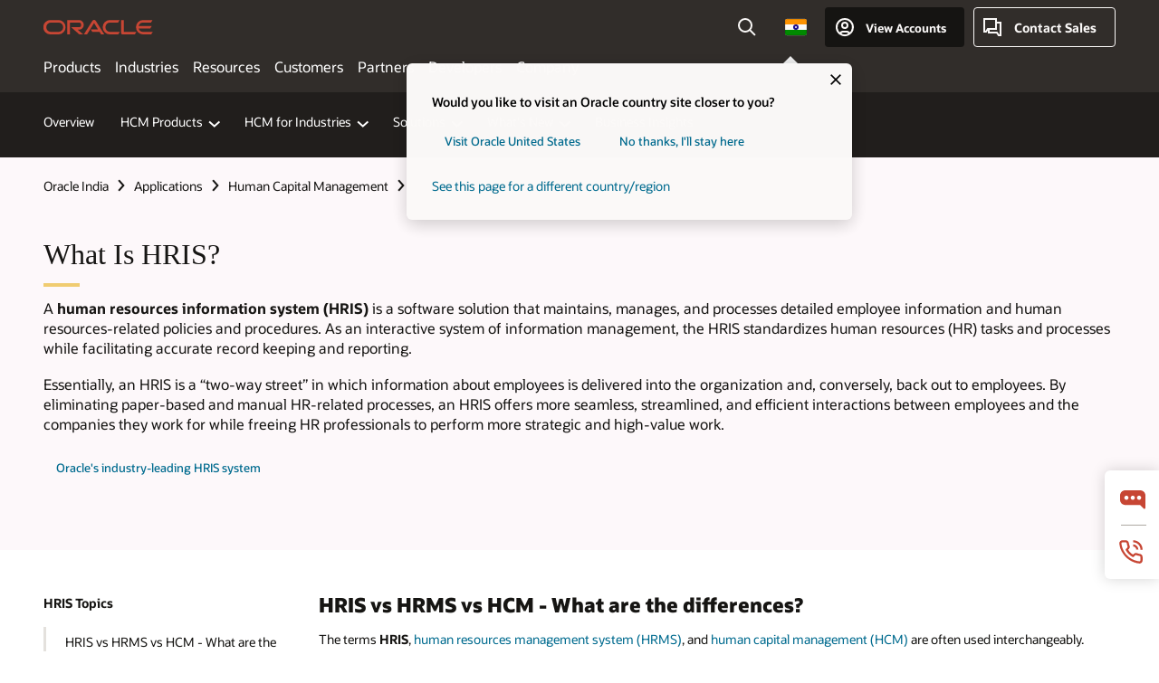

--- FILE ---
content_type: text/html; charset=UTF-8
request_url: https://www.oracle.com/in/human-capital-management/what-is-hris/
body_size: 19223
content:
<!DOCTYPE html>
<html lang="en-IN" class="no-js"><!-- start : Framework/Redwood2 -->
<!-- start : ocom/common/global/components/framework/head -->
<head>
<!-- start : ocom/common/global/components/head -->
<title>What Is HRIS? | Oracle India</title>
<meta name="Title" content="What Is HRIS? | Oracle India">
<meta name="Description" content="What is HRIS? The acronym HRIS stands for Human Resource Information System. It refers to  a software solution that maintains, manages, and processes detailed employee information and human resources-related policies and procedures.">
<meta name="Keywords" content="What is HRIS, HRIS, HRMS, HCM, What is a Human Resource Information System, HRIS Fundamentals, HRIS  Acronym, HRIS Definition, HRIS Cloud Application, HRIS Cloud Software">
<meta name="siteid" content="in">
<meta name="countryid" content="IN">
<meta name="robots" content="index, follow">
<meta name="country" content="India">
<meta name="region" content="asia">
<meta name="Language" content="en">
<meta name="Updated Date" content="2024-04-16T18:19:13Z">
<meta name="page_type" content="SEO-Authority">
<script type="text/javascript">
var pageData = pageData || {};
//page info
pageData.pageInfo = pageData.pageInfo || {};
pageData.pageInfo.language = "en";
pageData.pageInfo.country = "India";
pageData.pageInfo.region = "asia";
pageData.pageInfo.pageTitle = "What Is HRIS? | Oracle";
pageData.pageInfo.description = "What is HRIS? The acronym HRIS stands for Human Resource Information System. It refers to  a software solution that maintains, manages, and processes detailed employee information and human resources-related policies and procedures.";
pageData.pageInfo.keywords = "What is HRIS, HRIS, HRMS, HCM, What is a Human Resource Information System, HRIS Fundamentals, HRIS  Acronym, HRIS Definition, HRIS Cloud Application, HRIS Cloud Software";
pageData.pageInfo.siteId = "in";
pageData.pageInfo.countryId = "IN";
pageData.pageInfo.updatedDate = "2024-04-16T18:19:13Z";
</script>
<!-- start : ocom/common/global/components/seo-taxonomy-meta-data-->
<script type="text/javascript">
var pageData = pageData || {};
//taxonmy
pageData.taxonomy = pageData.taxonomy || {};
pageData.taxonomy.productServices = [];
pageData.taxonomy.industry = [];
pageData.taxonomy.region = [];
pageData.taxonomy.contentType = [];
pageData.taxonomy.buyersJourney = [];
pageData.taxonomy.revenue = [];
pageData.taxonomy.title = [];
pageData.taxonomy.audience = [];
pageData.taxonomy.persona = [];
</script>
<!-- end : ocom/common/global/components/seo-taxonomy-meta-data-->
<!-- start : ocom/common/global/components/social-media-meta-tags --><!-- F13v0 -->
<meta property="og:title" content="What is HRIS?"/>
<meta property="og:description" content="The acronym HRIS stands for Human Resource Information System. It refers to  a software solution that maintains, manages, and processes detailed employee information and human resources-related policies and procedures."/>
<meta property="og:image" content=" https://www.oracle.com/a/ocom/img/social-og-hcm.jpg"/>
<!-- /F13v0 -->
<!-- F13v1 -->
<meta name="twitter:card" content="summary">
<meta name="twitter:title" content="What is HRIS?">
<meta name="twitter:description" content="The acronym HRIS stands for Human Resource Information System. It refers to  a software solution that maintains, manages, and processes detailed employee information and human resources-related policies and procedures.">
<meta name="twitter:image" content="https://www.oracle.com/a/ocom/img/oracle-social-share-800-hcm.jpg">
<!-- /F13v1 -->
<!-- end : ocom/common/global/components/social-media-meta-tags -->
<!-- start : ocom/common/global/components/seo-hreflang-meta-tags --><link rel="canonical" href="https://www.oracle.com/in/human-capital-management/what-is-hris/" />
<link rel="alternate" hreflang="en-US" href="https://www.oracle.com/human-capital-management/what-is-hris/" />
<link rel="alternate" hreflang="pt-BR" href="https://www.oracle.com/br/human-capital-management/what-is-hris/" />
<link rel="alternate" hreflang="zh-CN" href="https://www.oracle.com/cn/human-capital-management/what-is-hris/" />
<link rel="alternate" hreflang="de-DE" href="https://www.oracle.com/de/human-capital-management/what-is-hris/" />
<link rel="alternate" hreflang="fr-FR" href="https://www.oracle.com/fr/human-capital-management/what-is-hris/" />
<link rel="alternate" hreflang="en-IN" href="https://www.oracle.com/in/human-capital-management/what-is-hris/" />
<link rel="alternate" hreflang="ja-JP" href="https://www.oracle.com/jp/human-capital-management/what-is-hris/" />
<link rel="alternate" hreflang="en-GB" href="https://www.oracle.com/uk/human-capital-management/what-is-hris/" />
<link rel="alternate" hreflang="en-AE" href="https://www.oracle.com/ae/human-capital-management/what-is-hris/" />
<link rel="alternate" hreflang="ar-AE" href="https://www.oracle.com/ae-ar/human-capital-management/what-is-hris/" />
<link rel="alternate" hreflang="es-AR" href="https://www.oracle.com/latam/human-capital-management/what-is-hris/"/>
<link rel="alternate" hreflang="en-AU" href="https://www.oracle.com/au/human-capital-management/what-is-hris/" />
<link rel="alternate" hreflang="en-CA" href="https://www.oracle.com/ca-en/human-capital-management/what-is-hris/" />
<link rel="alternate" hreflang="fr-CA" href="https://www.oracle.com/ca-fr/human-capital-management/what-is-hris/" />
<link rel="alternate" hreflang="de-CH" href="https://www.oracle.com/de/human-capital-management/what-is-hris/"/>
<link rel="alternate" hreflang="fr-CH" href="https://www.oracle.com/fr/human-capital-management/what-is-hris/"/>
<link rel="alternate" hreflang="es-CL" href="https://www.oracle.com/latam/human-capital-management/what-is-hris/"/>
<link rel="alternate" hreflang="es-CO" href="https://www.oracle.com/latam/human-capital-management/what-is-hris/"/>
<link rel="alternate" hreflang="es-ES" href="https://www.oracle.com/es/human-capital-management/what-is-hris/" />
<link rel="alternate" hreflang="en-HK" href="https://www.oracle.com/apac/human-capital-management/what-is-hris/"/>
<link rel="alternate" hreflang="it-IT" href="https://www.oracle.com/it/human-capital-management/what-is-hris/" />
<link rel="alternate" hreflang="ko-KR" href="https://www.oracle.com/kr/human-capital-management/what-is-hris/" />
<link rel="alternate" hreflang="es-MX" href="https://www.oracle.com/latam/human-capital-management/what-is-hris/"/>
<link rel="alternate" hreflang="nl-NL" href="https://www.oracle.com/nl/human-capital-management/what-is-hris/" />
<link rel="alternate" hreflang="en-SA" href="https://www.oracle.com/sa/human-capital-management/what-is-hris/" />
<link rel="alternate" hreflang="ar-SA" href="https://www.oracle.com/sa-ar/human-capital-management/what-is-hris/" />
<link rel="alternate" hreflang="en-SG" href="https://www.oracle.com/asean/human-capital-management/what-is-hris/"/>
<link rel="alternate" hreflang="zh-TW" href="https://www.oracle.com/tw/human-capital-management/what-is-hris/" />
<link rel="alternate" hreflang="cs-CZ" href="https://www.oracle.com/europe/human-capital-management/what-is-hris/"/>
<link rel="alternate" hreflang="en-ID" href="https://www.oracle.com/asean/human-capital-management/what-is-hris/"/>
<link rel="alternate" hreflang="en-IE" href="https://www.oracle.com/europe/human-capital-management/what-is-hris/"/>
<link rel="alternate" hreflang="he-IL" href="https://www.oracle.com/il/human-capital-management/what-is-hris/" />
<link rel="alternate" hreflang="en-IL" href="https://www.oracle.com/il-en/human-capital-management/what-is-hris/" />
<link rel="alternate" hreflang="en-MY" href="https://www.oracle.com/asean/human-capital-management/what-is-hris/"/>
<link rel="alternate" hreflang="es-PE" href="https://www.oracle.com/latam/human-capital-management/what-is-hris/"/>
<link rel="alternate" hreflang="en-PH" href="https://www.oracle.com/asean/human-capital-management/what-is-hris/"/>
<link rel="alternate" hreflang="pl-PL" href="https://www.oracle.com/pl/human-capital-management/what-is-hris/" />
<link rel="alternate" hreflang="pt-PT" href="https://www.oracle.com/europe/human-capital-management/what-is-hris/"/>
<link rel="alternate" hreflang="ro-RO" href="https://www.oracle.com/europe/human-capital-management/what-is-hris/"/>
<link rel="alternate" hreflang="sv-SE" href="https://www.oracle.com/se/human-capital-management/what-is-hris/" />
<link rel="alternate" hreflang="tr-TR" href="https://www.oracle.com/tr/human-capital-management/what-is-hris/" />
<link rel="alternate" hreflang="en-ZA" href="https://www.oracle.com/africa/human-capital-management/what-is-hris/"/>
<link rel="alternate" hreflang="de-AT" href="https://www.oracle.com/de/human-capital-management/what-is-hris/"/>
<link rel="alternate" hreflang="en-BA" href="https://www.oracle.com/europe/human-capital-management/what-is-hris/"/>
<link rel="alternate" hreflang="en-BD" href="https://www.oracle.com/apac/human-capital-management/what-is-hris/"/>
<link rel="alternate" hreflang="en-BE" href="https://www.oracle.com/europe/human-capital-management/what-is-hris/"/>
<link rel="alternate" hreflang="bg-BG" href="https://www.oracle.com/europe/human-capital-management/what-is-hris/"/>
<link rel="alternate" hreflang="en-BH" href="https://www.oracle.com/middleeast/human-capital-management/what-is-hris/"/>
<link rel="alternate" hreflang="ar-BH" href="https://www.oracle.com/middleeast-ar/human-capital-management/what-is-hris/"/>
<link rel="alternate" hreflang="en-BZ" href="https://www.oracle.com/bz/human-capital-management/what-is-hris/" />
<link rel="alternate" hreflang="es-CR" href="https://www.oracle.com/latam/human-capital-management/what-is-hris/"/>
<link rel="alternate" hreflang="en-CY" href="https://www.oracle.com/europe/human-capital-management/what-is-hris/"/>
<link rel="alternate" hreflang="da-DK" href="https://www.oracle.com/europe/human-capital-management/what-is-hris/"/>
<link rel="alternate" hreflang="fr-DZ" href="https://www.oracle.com/africa-fr/human-capital-management/what-is-hris/"/>
<link rel="alternate" hreflang="en-EE" href="https://www.oracle.com/europe/human-capital-management/what-is-hris/"/>
<link rel="alternate" hreflang="en-EG" href="https://www.oracle.com/middleeast/human-capital-management/what-is-hris/"/>
<link rel="alternate" hreflang="ar-EG" href="https://www.oracle.com/middleeast-ar/human-capital-management/what-is-hris/"/>
<link rel="alternate" hreflang="fi-FI" href="https://www.oracle.com/europe/human-capital-management/what-is-hris/"/>
<link rel="alternate" hreflang="en-GH" href="https://www.oracle.com/africa/human-capital-management/what-is-hris/"/>
<link rel="alternate" hreflang="el-GR" href="https://www.oracle.com/europe/human-capital-management/what-is-hris/"/>
<link rel="alternate" hreflang="hr-HR" href="https://www.oracle.com/europe/human-capital-management/what-is-hris/"/>
<link rel="alternate" hreflang="hu-HU" href="https://www.oracle.com/europe/human-capital-management/what-is-hris/"/>
<link rel="alternate" hreflang="en-JO" href="https://www.oracle.com/middleeast/human-capital-management/what-is-hris/"/>
<link rel="alternate" hreflang="ar-JO" href="https://www.oracle.com/middleeast-ar/human-capital-management/what-is-hris/"/>
<link rel="alternate" hreflang="en-KE" href="https://www.oracle.com/africa/human-capital-management/what-is-hris/"/>
<link rel="alternate" hreflang="en-KW" href="https://www.oracle.com/middleeast/human-capital-management/what-is-hris/"/>
<link rel="alternate" hreflang="ar-KW" href="https://www.oracle.com/middleeast-ar/human-capital-management/what-is-hris/"/>
<link rel="alternate" hreflang="en-LK" href="https://www.oracle.com/apac/human-capital-management/what-is-hris/"/>
<link rel="alternate" hreflang="en-LU" href="https://www.oracle.com/europe/human-capital-management/what-is-hris/"/>
<link rel="alternate" hreflang="lv-LV" href="https://www.oracle.com/europe/human-capital-management/what-is-hris/"/>
<link rel="alternate" hreflang="fr-MA" href="https://www.oracle.com/africa-fr/human-capital-management/what-is-hris/"/>
<link rel="alternate" hreflang="en-NG" href="https://www.oracle.com/africa/human-capital-management/what-is-hris/"/>
<link rel="alternate" hreflang="no-NO" href="https://www.oracle.com/europe/human-capital-management/what-is-hris/"/>
<link rel="alternate" hreflang="en-NZ" href="https://www.oracle.com/nz/human-capital-management/what-is-hris/" />
<link rel="alternate" hreflang="en-QA" href="https://www.oracle.com/middleeast/human-capital-management/what-is-hris/"/>
<link rel="alternate" hreflang="ar-QA" href="https://www.oracle.com/middleeast-ar/human-capital-management/what-is-hris/"/>
<link rel="alternate" hreflang="sr-RS" href="https://www.oracle.com/europe/human-capital-management/what-is-hris/"/>
<link rel="alternate" hreflang="sl-SI" href="https://www.oracle.com/europe/human-capital-management/what-is-hris/"/>
<link rel="alternate" hreflang="sk-SK" href="https://www.oracle.com/europe/human-capital-management/what-is-hris/"/>
<link rel="alternate" hreflang="fr-SN" href="https://www.oracle.com/africa-fr/human-capital-management/what-is-hris/"/>
<link rel="alternate" hreflang="en-TH" href="https://www.oracle.com/asean/human-capital-management/what-is-hris/"/>
<link rel="alternate" hreflang="uk-UA" href="https://www.oracle.com/ua/human-capital-management/what-is-hris/" />
<link rel="alternate" hreflang="es-UY" href="https://www.oracle.com/latam/human-capital-management/what-is-hris/"/>
<link rel="alternate" hreflang="en-VN" href="https://www.oracle.com/asean/human-capital-management/what-is-hris/"/>
<link rel="alternate" hreflang="lt-LT" href="https://www.oracle.com/lt/human-capital-management/what-is-hris/" />
<meta name="altpages" content="br,cn,de,fr,in,jp,uk,ae,ae-ar,ar,au,ca-en,ca-fr,ch-de,ch-fr,cl,co,es,hk,it,kr,mx,nl,sa,sa-ar,sg,tw,cz,id,ie,il,il-en,my,pe,ph,pl,pt,ro,se,tr,za,at,ba,bd,be,bg,bh,bh-ar,bz,cr,cy,dk,dz,ee,eg,eg-ar,fi,gh,gr,hr,hu,jo,jo-ar,ke,kw,kw-ar,lk,lu,lv,ma,ng,no,nz,qa,qa-ar,rs,si,sk,sn,th,ua,uy,vn,lt">
<script type="text/javascript">
var pageData = pageData || {};
//page info
pageData.pageInfo = pageData.pageInfo || {};
pageData.pageInfo.altPages = "br,cn,de,fr,in,jp,uk,ae,ae-ar,ar,au,ca-en,ca-fr,ch-de,ch-fr,cl,co,es,hk,it,kr,mx,nl,sa,sa-ar,sg,tw,cz,id,ie,il,il-en,my,pe,ph,pl,pt,ro,se,tr,za,at,ba,bd,be,bg,bh,bh-ar,bz,cr,cy,dk,dz,ee,eg,eg-ar,fi,gh,gr,hr,hu,jo,jo-ar,ke,kw,kw-ar,lk,lu,lv,ma,ng,no,nz,qa,qa-ar,rs,si,sk,sn,th,ua,uy,vn,lt";
</script>
<!-- end : ocom/common/global/components/seo-hreflang-meta-tags -->
<!-- end : ocom/common/global/components/head -->
<meta name="viewport" content="width=device-width, initial-scale=1">
<meta http-equiv="Content-Type" content="text/html; charset=utf-8">
<!-- start : ocom/common/global/components/framework/layoutAssetHeadInfo -->
<!-- Container/Display Start -->
<!-- BEGIN: oWidget_C/_Raw-Text/Display -->
<link rel="dns-prefetch" href="https://dc.oracleinfinity.io" crossOrigin="anonymous" />
<link rel="dns-prefetch" href="https://oracle.112.2o7.net" crossOrigin="anonymous" />
<link rel="dns-prefetch" href="https://s.go-mpulse.net" crossOrigin="anonymous" />
<link rel="dns-prefetch" href="https://c.go-mpulse.net" crossOrigin="anonymous" />
<link rel="preconnect" href="https://tms.oracle.com/" crossOrigin="anonymous" />
<link rel="preconnect" href="https://tags.tiqcdn.com/" crossOrigin="anonymous" />
<link rel="preconnect" href="https://consent.trustarc.com" crossOrigin="anonymous" />
<link rel="preconnect" href="https://d.oracleinfinity.io" crossOrigin="anonymous" />
<link rel="preload" href="https://www.oracle.com/asset/web/fonts/oraclesansvf.woff2" as="font" crossOrigin="anonymous" type="font/woff2" />
<link rel="preload" href="https://www.oracle.com/asset/web/fonts/redwoodicons.woff2" as="font" crossorigin="anonymous" type="font/woff2">
<!-- END: oWidget_C/_Raw-Text/Display -->
<!-- Container/Display end -->
<!-- Container/Display Start -->
<!-- BEGIN: oWidget_C/_Raw-Text/Display -->
<!-- BEGIN CSS/JS -->
<style>
body{margin:0}
.f20w1 > section{opacity:0;filter:opacity(0%)}
.f20w1 > div{opacity:0;filter:opacity(0%)}
.f20w1 > nav{opacity:0;filter:opacity(0%)}
</style>
<script>
!function(){
var d=document.documentElement;d.className=d.className.replace(/no-js/,'js');
if(document.location.href.indexOf('betamode=') > -1) document.write('<script src="/asset/web/js/ocom-betamode.js"><\/script>');
}();
</script>
<link data-wscss href="/asset/web/css/redwood-base.css" rel="preload" as="style" onload="this.rel='stylesheet';" onerror="this.rel='stylesheet'">
<link data-wscss href="/asset/web/css/redwood-styles.css" rel="preload" as="style" onload="this.rel='stylesheet';" onerror="this.rel='stylesheet'">
<noscript>
<link href="/asset/web/css/redwood-base.css" rel="stylesheet">
<link href="/asset/web/css/redwood-styles.css" rel="stylesheet">
</noscript>
<link data-wsjs data-reqjq href="/asset/web/js/redwood-base.js" rel="preload" as="script">
<link data-wsjs data-reqjq href="/asset/web/js/redwood-lib.js" rel="preload" as="script">
<script data-wsjs src="/asset/web/js/jquery-min.js" async onload="$('head link[data-reqjq][rel=preload]').each(function(){var a = document.createElement('script');a.async=false;a.src=$(this).attr('href');this.parentNode.insertBefore(a, this);});$(function(){$('script[data-reqjq][data-src]').each(function(){this.async=true;this.src=$(this).data('src');});});"></script>
<!-- END CSS/JS -->
<!-- END: oWidget_C/_Raw-Text/Display -->
<!-- Container/Display end -->
<!-- Container/Display Start -->
<!-- BEGIN: oWidget_C/_Raw-Text/Display -->
<!-- www-us HeadAdminContainer -->
<link rel="icon" href="https://www.oracle.com/asset/web/favicons/favicon-32.png" sizes="32x32">
<link rel="icon" href="https://www.oracle.com/asset/web/favicons/favicon-128.png" sizes="128x128">
<link rel="icon" href="https://www.oracle.com/asset/web/favicons/favicon-192.png" sizes="192x192">
<link rel="apple-touch-icon" href="https://www.oracle.com/asset/web/favicons/favicon-120.png" sizes="120x120">
<link rel="apple-touch-icon" href="https://www.oracle.com/asset/web/favicons/favicon-152.png" sizes="152x152">
<link rel="apple-touch-icon" href="https://www.oracle.com/asset/web/favicons/favicon-180.png" sizes="180x180">
<meta name="msapplication-TileColor" content="#fcfbfa"/>
<meta name="msapplication-square70x70logo" content="favicon-128.png"/>
<meta name="msapplication-square150x150logo" content="favicon-270.png"/>
<meta name="msapplication-TileImage" content="favicon-270.png"/>
<meta name="msapplication-config" content="none"/>
<meta name="referrer" content="no-referrer-when-downgrade"/>
<style>
#oReactiveChatContainer1 { display:none;}
</style>
<!--Tealium embed code Start -->
<script src="https://tms.oracle.com/main/prod/utag.sync.js"></script>
<!-- Loading script asynchronously -->
<script type="text/javascript">
(function(a,b,c,d){
if(location.href.indexOf("tealium=dev") == -1) {
a='https://tms.oracle.com/main/prod/utag.js';
} else {
a='https://tms.oracle.com/main/dev/utag.js';
}
b=document;c='script';d=b.createElement(c);d.src=a;d.type='text/java'+c;d.async=true;
a=b.getElementsByTagName(c)[0];a.parentNode.insertBefore(d,a);
})();
</script>
<!--Tealium embed code End-->
<!-- END: oWidget_C/_Raw-Text/Display -->
<!-- Container/Display end -->
<!-- end : ocom/common/global/components/framework/layoutAssetHeadInfo -->

<script>(window.BOOMR_mq=window.BOOMR_mq||[]).push(["addVar",{"rua.upush":"false","rua.cpush":"false","rua.upre":"false","rua.cpre":"true","rua.uprl":"false","rua.cprl":"false","rua.cprf":"false","rua.trans":"SJ-946c2fe2-4db0-4b52-b947-eb4c0f91c93d","rua.cook":"false","rua.ims":"false","rua.ufprl":"false","rua.cfprl":"true","rua.isuxp":"false","rua.texp":"norulematch","rua.ceh":"false","rua.ueh":"false","rua.ieh.st":"0"}]);</script>
                              <script>!function(e){var n="https://s.go-mpulse.net/boomerang/";if("False"=="True")e.BOOMR_config=e.BOOMR_config||{},e.BOOMR_config.PageParams=e.BOOMR_config.PageParams||{},e.BOOMR_config.PageParams.pci=!0,n="https://s2.go-mpulse.net/boomerang/";if(window.BOOMR_API_key="DXNLE-YBWWY-AR74T-WMD99-77VRA",function(){function e(){if(!o){var e=document.createElement("script");e.id="boomr-scr-as",e.src=window.BOOMR.url,e.async=!0,i.parentNode.appendChild(e),o=!0}}function t(e){o=!0;var n,t,a,r,d=document,O=window;if(window.BOOMR.snippetMethod=e?"if":"i",t=function(e,n){var t=d.createElement("script");t.id=n||"boomr-if-as",t.src=window.BOOMR.url,BOOMR_lstart=(new Date).getTime(),e=e||d.body,e.appendChild(t)},!window.addEventListener&&window.attachEvent&&navigator.userAgent.match(/MSIE [67]\./))return window.BOOMR.snippetMethod="s",void t(i.parentNode,"boomr-async");a=document.createElement("IFRAME"),a.src="about:blank",a.title="",a.role="presentation",a.loading="eager",r=(a.frameElement||a).style,r.width=0,r.height=0,r.border=0,r.display="none",i.parentNode.appendChild(a);try{O=a.contentWindow,d=O.document.open()}catch(_){n=document.domain,a.src="javascript:var d=document.open();d.domain='"+n+"';void(0);",O=a.contentWindow,d=O.document.open()}if(n)d._boomrl=function(){this.domain=n,t()},d.write("<bo"+"dy onload='document._boomrl();'>");else if(O._boomrl=function(){t()},O.addEventListener)O.addEventListener("load",O._boomrl,!1);else if(O.attachEvent)O.attachEvent("onload",O._boomrl);d.close()}function a(e){window.BOOMR_onload=e&&e.timeStamp||(new Date).getTime()}if(!window.BOOMR||!window.BOOMR.version&&!window.BOOMR.snippetExecuted){window.BOOMR=window.BOOMR||{},window.BOOMR.snippetStart=(new Date).getTime(),window.BOOMR.snippetExecuted=!0,window.BOOMR.snippetVersion=12,window.BOOMR.url=n+"DXNLE-YBWWY-AR74T-WMD99-77VRA";var i=document.currentScript||document.getElementsByTagName("script")[0],o=!1,r=document.createElement("link");if(r.relList&&"function"==typeof r.relList.supports&&r.relList.supports("preload")&&"as"in r)window.BOOMR.snippetMethod="p",r.href=window.BOOMR.url,r.rel="preload",r.as="script",r.addEventListener("load",e),r.addEventListener("error",function(){t(!0)}),setTimeout(function(){if(!o)t(!0)},3e3),BOOMR_lstart=(new Date).getTime(),i.parentNode.appendChild(r);else t(!1);if(window.addEventListener)window.addEventListener("load",a,!1);else if(window.attachEvent)window.attachEvent("onload",a)}}(),"".length>0)if(e&&"performance"in e&&e.performance&&"function"==typeof e.performance.setResourceTimingBufferSize)e.performance.setResourceTimingBufferSize();!function(){if(BOOMR=e.BOOMR||{},BOOMR.plugins=BOOMR.plugins||{},!BOOMR.plugins.AK){var n="true"=="true"?1:0,t="",a="amhaoliccdufo2lzukda-f-33d6917d8-clientnsv4-s.akamaihd.net",i="false"=="true"?2:1,o={"ak.v":"39","ak.cp":"82485","ak.ai":parseInt("604074",10),"ak.ol":"0","ak.cr":8,"ak.ipv":4,"ak.proto":"h2","ak.rid":"7e82f762","ak.r":44331,"ak.a2":n,"ak.m":"dscx","ak.n":"essl","ak.bpcip":"3.14.7.0","ak.cport":56706,"ak.gh":"23.33.23.7","ak.quicv":"","ak.tlsv":"tls1.3","ak.0rtt":"","ak.0rtt.ed":"","ak.csrc":"-","ak.acc":"","ak.t":"1769579142","ak.ak":"hOBiQwZUYzCg5VSAfCLimQ==vexlYz0GiUDNl97576v+9UmZKXdVeOTRCLB41Dze0WcistNNLFun5+EbTDKF77TRl4fwavzJcuSi9YWrSNGTbTQbLvhCIvncOdemsTCCCX4RG/rONzIwJt5Dbs+gTqQczuCYQ3DBsquuTYWRhhDFhHWzR+aP/+whnpQdyjF57QP2K9gkBGSSY2skeQ/SIYaSvYtxeFws81pjaLZ/wogEWeqdajhq4Lspne5sUsP9cWqenN0maidKy0r+iui7bv5QP1Ef70DNEY0iZRBn2ktUyaaOHkk1Z8jV3wMTHUHWC1NvRnDhkoWHB/VFXMCg5+M4tLnPh02DSypYWzrFWCv/frNbI9Wgre7kpnlIH8cl0fXh0pCQPmTcvQghkQ8h5hYo2GfUzHPeQG9YUXIMfy91x/5pFmuoDOVgtS/sREB2KmU=","ak.pv":"517","ak.dpoabenc":"","ak.tf":i};if(""!==t)o["ak.ruds"]=t;var r={i:!1,av:function(n){var t="http.initiator";if(n&&(!n[t]||"spa_hard"===n[t]))o["ak.feo"]=void 0!==e.aFeoApplied?1:0,BOOMR.addVar(o)},rv:function(){var e=["ak.bpcip","ak.cport","ak.cr","ak.csrc","ak.gh","ak.ipv","ak.m","ak.n","ak.ol","ak.proto","ak.quicv","ak.tlsv","ak.0rtt","ak.0rtt.ed","ak.r","ak.acc","ak.t","ak.tf"];BOOMR.removeVar(e)}};BOOMR.plugins.AK={akVars:o,akDNSPreFetchDomain:a,init:function(){if(!r.i){var e=BOOMR.subscribe;e("before_beacon",r.av,null,null),e("onbeacon",r.rv,null,null),r.i=!0}return this},is_complete:function(){return!0}}}}()}(window);</script></head><!-- end : ocom/common/global/components/framework/head -->
<!-- start : ocom/common/global/components/redwood/layoutAssetStartBodyInfo -->
<body class="f20 f20v0 rwtheme-rose rc162-progress-bar">
<!-- Container/Display Start -->
<!-- BEGIN: oWidget_C/_Raw-Text/Display -->
<!-- www-us StartBodyAdminContainer -->
<!-- END: oWidget_C/_Raw-Text/Display -->
<!-- Container/Display end -->
<div class="f20w1">
<!-- Dispatcher:null -->
<!-- BEGIN: oWidget_C/_Raw-Text/Display -->
<!-- U30v3 -->
<style>
#u30{opacity:1 !important;filter:opacity(100%) !important;position:sticky;top:0}
.u30v3{background:#3a3632;height:50px;overflow:hidden;border-top:5px solid #3a3632;border-bottom:5px solid #3a3632}
#u30nav,#u30tools{visibility:hidden}
.u30v3 #u30logo {width:121px;height: 44px;display: inline-flex;justify-content: flex-start;}
#u30:not(.u30mobile) .u30-oicn-mobile,#u30.u30mobile .u30-oicn{display:none}
#u30logo svg{height:auto;align-self:center}
.u30brand{height:50px;display:flex;flex-direction:column;justify-content:center;align-items:flex-start;max-width:1344px;padding:0 48px;margin:0 auto}
.u30brandw1{display:flex;flex-direction:row;color:#fff;text-decoration:none;align-items:center}
@media (max-width:1024px){.u30brand{padding:0 24px}}
#u30skip2,#u30skip2content{transform:translateY(-100%);position:fixed}
.rtl #u30{direction:rtl}
</style>
<section id="u30" class="u30 u30v3 pause searchv2" data-trackas="header">
<div id="u30skip2" aria-expanded="false" tabindex="-1">
<ul>
<li><a id="u30acc" href="/in/corporate/accessibility/">Click to view our Accessibility Policy</a></li>
<li><a id="u30skip2c" href="#maincontent">Skip to content</a></li>
</ul>
</div>
<div class="u30w1 cwidth" id="u30w1">
<div id="u30brand" class="u30brand">
<div class="u30brandw1">
<a id="u30btitle" href="/in/index.html" data-lbl="logo" aria-label="Home">
<div id="u30logo">
<svg class="u30-oicn-mobile" xmlns="http://www.w3.org/2000/svg" width="32" height="21" viewBox="0 0 32 21"><path fill="#C74634" d="M9.9,20.1c-5.5,0-9.9-4.4-9.9-9.9c0-5.5,4.4-9.9,9.9-9.9h11.6c5.5,0,9.9,4.4,9.9,9.9c0,5.5-4.4,9.9-9.9,9.9H9.9 M21.2,16.6c3.6,0,6.4-2.9,6.4-6.4c0-3.6-2.9-6.4-6.4-6.4h-11c-3.6,0-6.4,2.9-6.4,6.4s2.9,6.4,6.4,6.4H21.2"/></svg>
<svg class="u30-oicn" xmlns="http://www.w3.org/2000/svg"  width="231" height="30" viewBox="0 0 231 30" preserveAspectRatio="xMinYMid"><path fill="#C74634" d="M99.61,19.52h15.24l-8.05-13L92,30H85.27l18-28.17a4.29,4.29,0,0,1,7-.05L128.32,30h-6.73l-3.17-5.25H103l-3.36-5.23m69.93,5.23V0.28h-5.72V27.16a2.76,2.76,0,0,0,.85,2,2.89,2.89,0,0,0,2.08.87h26l3.39-5.25H169.54M75,20.38A10,10,0,0,0,75,.28H50V30h5.71V5.54H74.65a4.81,4.81,0,0,1,0,9.62H58.54L75.6,30h8.29L72.43,20.38H75M14.88,30H32.15a14.86,14.86,0,0,0,0-29.71H14.88a14.86,14.86,0,1,0,0,29.71m16.88-5.23H15.26a9.62,9.62,0,0,1,0-19.23h16.5a9.62,9.62,0,1,1,0,19.23M140.25,30h17.63l3.34-5.23H140.64a9.62,9.62,0,1,1,0-19.23h16.75l3.38-5.25H140.25a14.86,14.86,0,1,0,0,29.71m69.87-5.23a9.62,9.62,0,0,1-9.26-7h24.42l3.36-5.24H200.86a9.61,9.61,0,0,1,9.26-7h16.76l3.35-5.25h-20.5a14.86,14.86,0,0,0,0,29.71h17.63l3.35-5.23h-20.6" transform="translate(-0.02 0)" /></svg>
</div>
</a>
</div>
</div>
<div id="u30nav" class="u30nav" data-closetxt="Close Menu" data-trackas="menu">
<nav id="u30navw1" aria-label="Main">
<button data-lbl="products" data-navtarget="products" aria-controls="products" aria-expanded="false" class="u30navitem">Products</button>
<button data-lbl="industries" data-navtarget="industries" aria-controls="industries" aria-expanded="false" class="u30navitem">Industries</button>
<button data-lbl="resources" data-navtarget="resources" aria-controls="resources" aria-expanded="false" class="u30navitem">Resources</button>
<button data-lbl="customers" data-navtarget="customers" aria-controls="customers" aria-expanded="false" class="u30navitem">Customers</button>
<button data-lbl="partners" data-navtarget="partners" aria-controls="partners" aria-expanded="false" class="u30navitem">Partners</button>
<button data-lbl="developers" data-navtarget="developers" aria-controls="developers" aria-expanded="false" class="u30navitem">Developers</button>
<button data-lbl="company" data-navtarget="company" aria-controls="company" aria-expanded="false" class="u30navitem">Company</button>
</nav>
</div>
<div id="u30tools" class="u30tools">
<div id="u30search">
<div id="u30searchw1">
<div id="u30searchw2">
<form name="u30searchForm" id="u30searchForm" data-contentpaths="/content/Web/Shared/Auto-Suggest Panel Event" method="get" action="https://search.oracle.com/in/results">
<div class="u30s1">
<button id="u30closesearch" aria-label="Close Search" type="button">
<span>Close Search</span>
<svg width="9" height="14" viewBox="0 0 9 14" fill="none" xmlns="http://www.w3.org/2000/svg"><path d="M8 13L2 7L8 1" stroke="#161513" stroke-width="2"/></svg>
</button>
<span class="u30input">
<div class="u30inputw1">
<input id="u30input" name="q" value="" type="text" placeholder="Search" autocomplete="off" aria-autocomplete="both" aria-label="Search Oracle.com" role="combobox" aria-expanded="false" aria-haspopup="listbox" aria-controls="u30searchw3">
</div>
<input type="hidden" name="size" value="10">
<input type="hidden" name="page" value="1">
<input type="hidden" name="tab" value="all">
<span id="u30searchw3title" class="u30visually-hidden">Search Oracle.com</span>
<div id="u30searchw3" data-pagestitle="SUGGESTED LINKS" data-autosuggesttitle="SUGGESTED SEARCHES" data-allresultstxt="All results for" data-allsearchpath="https://search.oracle.com/in/results?q=u30searchterm&size=10&page=1&tab=all" role="listbox" aria-labelledby="u30searchw3title">
<ul id="u30quicklinks" class="autocomplete-items" role="group" aria-labelledby="u30quicklinks-title">
<li role="presentation" class="u30auto-title" id="u30quicklinks-title">QUICK LINKS</li>
<li role="option"><a href="/in/cloud/" data-lbl="quick-links:oci">Oracle Cloud Infrastructure</a></li>
<li role="option"><a href="/in/applications/" data-lbl="quick-links:applications">Oracle Fusion Cloud Applications</a></li>
<li role="option"><a href="/in/database/technologies/" data-lbl="quick-links:database">Oracle Database</a></li>
<li role="option"><a href="/in/java/technologies/downloads/" data-lbl="quick-links:download-java">Download Java</a></li>
<li role="option"><a href="/in/careers/" data-lbl="quick-links:careers">Careers at Oracle</a></li>
</ul>
</div>
<span class="u30submit">
<input class="u30searchbttn" type="submit" value="Submit Search">
</span>
<button id="u30clear" type="reset" aria-label="Clear Search">
<svg width="20" height="20" viewBox="0 0 20 20" aria-hidden="true" fill="none" xmlns="http://www.w3.org/2000/svg"><path d="M7 7L13 13M7 13L13 7M19 10C19 14.9706 14.9706 19 10 19C5.02944 19 1 14.9706 1 10C1 5.02944 5.02944 1 10 1C14.9706 1 19 5.02944 19 10Z" stroke="#161513" stroke-width="2"/></svg>
</button>
</span>
</div>
</form>
<div id="u30announce" data-alerttxt="suggestions found to navigate use up and down arrows" class="u30visually-hidden" aria-live="polite"></div>
</div>
</div>
<button class="u30searchBtn" id="u30searchBtn" type="button" aria-label="Open Search Field" aria-expanded="false">
<span>Search</span>
<svg xmlns="http://www.w3.org/2000/svg" viewBox="0 0 24 24" width="24" height="24"><path d="M15,15l6,6M17,10a7,7,0,1,1-7-7A7,7,0,0,1,17,10Z"/></svg>
</button>
</div>
<!-- ACS -->
<span id="ac-flag">
<a class="flag-focus" href="/in/countries-list.html#countries" data-ajax="true" rel="lightbox" role="button">
<span class="sr-only">Country</span>
<img class="flag-image" src="" alt=""/>
<svg class="default-globe" alt="Country" width="20" height="20" viewBox="0 0 20 20" fill="none" xmlns="http://www.w3.org/2000/svg" xmlns:xlink="http://www.w3.org/1999/xlink">
<rect width="20" height="20" fill="url(#pattern0)"/>
<defs>
<pattern id="pattern0" patternContentUnits="objectBoundingBox" width="1" height="1">
<use xlink:href="#image0_1_1830" transform="translate(-0.166667 -0.166667) scale(0.0138889)"/>
</pattern>
<image alt="" id="image0_1_1830" width="96" height="96" xlink:href="[data-uri]"/>
</defs>
</svg>
</a>
</span>
<!-- ACS -->
<div id="u30-profile" class="u30-profile">
<button id="u30-flyout" data-lbl="sign-in-account" aria-expanded="false">
<svg xmlns="http://www.w3.org/2000/svg" viewBox="0 0 24 24" width="24" height="24"><path d="M17,19.51A3,3,0,0,0,14,17H10a3,3,0,0,0-3,2.51m9.92,0a9,9,0,1,0-9.92,0m9.92,0a9,9,0,0,1-9.92,0M15,10a3,3,0,1,1-3-3A3,3,0,0,1,15,10Z"/></svg>
<span class="acttxt">View Accounts</span>
</button>
<div id="u30-profilew1">
<button id="u30actbck" aria-label="Close account flyout"><span class="u30actbcktxt">Back</span></button>
<div class="u30-profilew2">
<span class="u30acttitle">Cloud Account</span>
<a href="/in/cloud/sign-in.html" class="u30darkcta u30cloudbg" data-lbl="sign-in-to-cloud">Sign in to Cloud</a>
<a href="/in/cloud/free/" class="u30lightcta" data-lbl="try-free-cloud-trial">Sign Up for Free Cloud Tier</a>
</div>
<span class="u30acttitle">Oracle Account</span>
<ul class="u30l-out">
<li><a href="https://www.oracle.com/webapps/redirect/signon?nexturl=" data-lbl="profile:sign-in-account" class="u30darkcta">Sign-In</a></li>
<li><a href="https://profile.oracle.com/myprofile/account/create-account.jspx" data-lbl="profile:create-account" class="u30lightcta">Create an Account</a></li>
</ul>
<ul class="u30l-in">
<li><a href="/in/corporate/contact/help.html" data-lbl="help">Help</a></li>
<li><a href="javascript:sso_sign_out();" id="u30pfile-sout" data-lbl="signout">Sign Out</a></li>
</ul>
</div>
</div>
<div class="u30-contact">
<a href="/in/corporate/contact/" data-lbl="contact-us" title="Contact Sales"><span>Contact Sales</span></a>
</div>
<a href="/in/global-menu-v2/" id="u30ham" role="button" aria-expanded="false" aria-haspopup="true" aria-controls="u30navw1">
<svg xmlns="http://www.w3.org/2000/svg" width="24" height="24" viewBox="0 0 24 24">
<title>Menu</title>
<path d="M16,4 L2,4" class="p1"></path>
<path d="M2,12 L22,12" class="p2"></path>
<path d="M2,20 L16,20" class="p3"></path>
<path d="M0,12 L24,12" class="p4"></path>
<path d="M0,12 L24,12" class="p5"></path>
</svg>
<span>Menu</span>
</a>
</div>
</div>
<script>
var u30min = [722,352,0,0];
var u30brsz = new ResizeObserver(u30 => {
document.getElementById("u30").classList.remove("u30mobile","u30tablet","u30notitle");
let u30b = document.getElementById("u30brand").offsetWidth,
u30t = document.getElementById("u30tools").offsetWidth ;
u30v = document.getElementById("u30navw1");
u30w = document.getElementById("u30w1").offsetWidth - 48;
if((u30b + u30t) > u30min[0]){
u30min[2] = ((u30b + u30t) > 974) ? u30b + u30t + 96 : u30b + u30t + 48;
}else{
u30min[2] = u30min[0];
}
u30min[3] = ((u30b + 112) > u30min[1]) ? u30min[3] = u30b + 112 : u30min[3] = u30min[1];
u30v.classList.add("u30navchk");
u30min[2] = (u30v.lastElementChild.getBoundingClientRect().right > u30min[2]) ? Math.ceil(u30v.lastElementChild.getBoundingClientRect().right) : u30min[2];
u30v.classList.remove("u30navchk");
if(u30w <= u30min[3]){
document.getElementById("u30").classList.add("u30notitle");
}
if(u30w <= u30min[2]){
document.getElementById("u30").classList.add("u30mobile");
}
});
var u30wrsz = new ResizeObserver(u30 => {
let u30n = document.getElementById("u30navw1").getBoundingClientRect().height,
u30h = u30[0].contentRect.height;
let u30c = document.getElementById("u30").classList,
u30w = document.getElementById("u30w1").offsetWidth - 48,
u30m = "u30mobile",
u30t = "u30tablet";
if(u30c.contains("navexpand") && u30c.contains(u30m) && u30w > u30min[2]){
if(!document.querySelector("button.u30navitem.active")){
document.getElementById("u30ham").click();
}
u30c.remove(u30m);
if(document.getElementById("u30").getBoundingClientRect().height > 80){
u30c.add(u30t);
}else{
u30c.remove(u30t);
}
}else if(u30w <= u30min[2]){
if(getComputedStyle(document.getElementById("u30tools")).visibility != "hidden"){
u30c.add(u30m);
u30c.remove(u30t);
}
}else if(u30n < 30 && u30h > 80){
u30c.add(u30t);
u30c.remove(u30m);
}else if(u30n > 30){
u30c.add(u30m);
u30c.remove(u30t);
}else if(u30n < 30 && u30h <= 80){
u30c.remove(u30m);
if(document.getElementById("u30").getBoundingClientRect().height > 80){
u30c.add(u30t);
}else{
u30c.remove(u30t);
}
}
});
u30brsz.observe(document.getElementById("u30btitle"));
u30wrsz.observe(document.getElementById("u30"));
</script>
</section>
<!-- /U30v3 -->
<!-- END: oWidget_C/_Raw-Text/Display -->
<!-- end : ocom/common/global/components/redwood/layoutAssetStartBodyInfo -->
<!--  Start : ocom/common/global/components/ct12-content-tabs -->
<!-- CT12v0 -->
<nav class="ct12 ct12v0" data-moretxt="More" data-ocomid="ct12">
<div class="ct12w1 cwidth">
<div class="ct12w2">
<ul>
<li><div><a href="/in/human-capital-management/">Overview</a></div></li>
<li>
<div>
<span>HCM Products</span>
<span class="ct12w6">
<ul>
<li><span><a href="/in/human-capital-management/hr/">Human Resources</a></span></li>
<li><span><a href="/in/human-capital-management/talent-management/">Talent Management</a></span></li>
<li><span><a href="/in/human-capital-management/workforce-management/">Workforce Management</a></span></li>
<li><span><a href="/in/human-capital-management/payroll/">Payroll</a></span></li>
<li><span><a href="/business-analytics/fusion-hcm-analytics/">HCM Analytics </a></span></li>
</ul>
</span>
</div>
</li>
<li>
<div>
<span>HCM for Industries</span>
<span class="ct12w6">
<ul>
<li><span><a href="/in/communications/hcm/">Communications</a></span></li>
<li><span><a href="/in/utilities/hcm/">Energy and Water</a></span></li>
<li><span><a href="/in/financial-services/hcm/">Financial Services</a></span></li>
<li><span><a href="/in/food-beverage/hcm/">Food and Beverage</a></span></li>
<li><span><a href="/in/health/hcm/">Healthcare</a></span></li>
<li><span><a href="/in/hospitality/hcm/">Hospitality</a></span></li>
<li><span><a href="/in/industrial-manufacturing/hcm/">Industrial Manufacturing</a></span></li>
<li><span><a href="/in/life-sciences/hcm/">Life Sciences</a></span></li>
<li><span><a href="/in/retail/hcm/">Retail</a></span></li>
<li><span><a href="/in/transportation-logistics/hcm/">Travel and Transportation</a></span></li>
</ul>
</span>
</div>
</li>
<li>
<div>
<span>Solutions</span>
<span class="ct12w6">
<ul>
<li><span><a href="/in/human-capital-management/hcm-now/">Oracle HCM Now</a></span></li>
<li><span><a href="/in/human-capital-management/deskless-workforce/">Oracle Fusion Deskless Workforce</a></span></li>
<li><span><a href="/in/human-capital-management/move-to-cloud/">On-Premises to Cloud HCM</a></span></li>
<li><span><a href="/in/human-capital-management/taleo/taleo-to-oracle-recruiting/">Taleo to Oracle Recruiting</a></span></li>
<li><span><a href="/in/human-capital-management/hcm-and-erp/">One Cloud for HR and Finance</a></span></li>
</ul>
</span>
</div>
</li>
<li>
<div>
<span>What's New</span>
<span class="ct12w6">
<ul>
<li><span><a href="/in/human-capital-management/whats-new/">What's New</a></span></li>
<li><span><a href="/in/human-capital-management/ai-at-work/">Oracle AI for HCM</a></span></li>
<li><span><a href="/in/applications/events/">Events</a></span></li>
</ul>
</span>
</div>
</li>
<li><div><a href="/in/human-capital-management/insights/">Business Insights</a></div></li>
</ul>
</div>
</div>
</nav>
<!-- /CT12v0 -->
<!--  end : ocom/common/global/components/ct12-content-tabs -->
<!-- widgetType = PageTitleBannerV2 -->
<!-- ptbWidget = true -->
<!-- ptbWidget = true -->
<!-- BEGIN:  oWidget_C/PageTitleBannerV2/Display -->
<!-- RH03v2 -->
<section class="rh03 rh03v3 rw-theme-10bg" data-trackas="rh03" data-ocomid="rh03">
<div class="rh03w1 cwidth">
<div class="rh03bc">
<!--BREADCRUMBS-->
<div class="rh03bc1">
<ol>
<li><a href="/in/index.html">Oracle India</a></li>
<li><a href="/in/applications/">Applications</a></li>
<li><a href="/in/human-capital-management/">Human Capital Management</a></li>
</ol>
</div>
<!-- breadcrumb schema -->
<!-- Display SEO Metadata -->
<script type="text/javascript">
var pageData = pageData || {};
//page info
pageData.pageInfo = pageData.pageInfo || {};
pageData.pageInfo.breadCrumbs = "Oracle India / Applications / Human Capital Management";
</script>
<script type="application/ld+json">
{
"@context": "https://schema.org",
"@type": "BreadcrumbList",
"itemListElement":
[
{ "@type": "ListItem", "position": 1, "name": "Oracle India", "item": "https://www.oracle.com/in/index.html" },	{ "@type": "ListItem", "position": 2, "name": "Applications", "item": "https://www.oracle.com/in/applications/" },	{ "@type": "ListItem", "position": 3, "name": "Human Capital Management", "item": "https://www.oracle.com/in/human-capital-management/" }
]
}
</script>
</div>
<!-- Widget - 1 -->
<!-- Dispatcher:null -->
<!-- BEGIN: oWidget_C/_Raw-Text/Display -->
<div class="herotitle rh03twocol">
<div class="rh03">
<h1 class="rwaccent">What Is HRIS?</h1>
<p>A <strong>human resources information system (HRIS)</strong> is a software solution that maintains, manages, and processes detailed employee information and human resources-related policies and procedures. As an interactive system of information management, the HRIS standardizes human resources (HR) tasks and processes while facilitating accurate record keeping and reporting.</p>
<p>Essentially, an HRIS is a “two-way street” in which information about employees is delivered into the organization and, conversely, back out to employees. By eliminating paper-based and manual HR-related processes, an HRIS offers more seamless, streamlined, and efficient interactions between employees and the companies they work for while freeing HR professionals to perform more strategic and high-value work.</p>
<div class="obttns">
<div><a href="/in/human-capital-management/" data-lbl="hcm-ctabttn1">Oracle's industry-leading HRIS system </a></div>
</div>
</div>
</div>
</div>
<!-- END: oWidget_C/_Raw-Text/Display -->
</div>
</section>
<!-- /RH03v2 -->
<!-- END:  oWidget_C/PageTitleBannerV2/Display -->
<!-- start : ocom/common/global/components/compass/related-widgets -->
<!-- Dispatcher:null -->
<!-- BEGIN: oWidget_C/_Raw-Text/Display -->
<!-- F22v0 -->
<div class="f22 f22v0 cpad" data-trackas="f22" data-ocomid="f22">
<div class="f22w1 cwidth">
<div class="f22w2 f22sidebar">
<!--RC57v0
<section class="rc57 rc57v0 cpad" data-trackas="rc57" data-ocomid="rc57">
<div class="rc57w1 cwidth rw-strip">
<div class="rc57w2">
<div class="rc57w3">
<div class="icn-img icn-human-8"><br></div>
<h4 class="rw-ptitle">HRIS vs HRMS vs HCM - What are the differences?</h4>
<div class="obttns">
<div>
<a href="/in/human-capital-management/hrms/hris-hrms-hcm/" data-lbl="hris-hrms-hcm-xlnk">HRIS vs HRMS vs HCM</a>
</div>
</div>
</div>
</div>
</div>
</section>
--/RC57v0 -->
<!-- RC78v0 -->
<section class="rc78 rc78v0" data-trackas="rc78" data-ocomid="rc78">
<div class="rc78w1">
<div class="rc78w2">
<p><strong>HRIS Topics</strong></p>
<ul>
<li><a href="#link2">HRIS vs HRMS vs HCM - What are the Differences?</a></li>
<li><a href="#link3">What is an HRIS System? The Two Pillars</a></li>
<li><a href="#link4">HRIS Features, Functions, and Users</a></li>
<li><a href="#link5">The Challenges of Human Resources Systems</a></li>
<li><a href="#link6">What are the Benefits of Moving a HRIS to the Cloud?</a></li>
<li><a href="#link7">Key Considerations on Choosing the Best HRIS</a></li>
<li><a href="#link8">The Future of HRIS</a></li>
</ul>
</div>
</div>
</section>
<!-- /RC78v0 -->
</div>
<div class="f22w2">
<!-- RC24v0 -->
<section class="rc24 rc24v0 cpad" id="link2">
<div class="rc24w1 cwidth">
<h2 class="rw-ptitle">HRIS vs HRMS vs HCM - What are the differences?</h2>
<p>The terms <strong>HRIS</strong>, <a href="/in/human-capital-management/hrms/" data-lbl="hrms-xlnk">human resources management system (HRMS)</a>, and <a href="/in/human-capital-management/what-is-hcm/" data-lbl="what-is-hcm-xlnk">human capital management (HCM)</a> are often used interchangeably. However, there can be subtle differences between the three, depending on which features a company chooses to enable.</p>
<p><strong>HRIS</strong>, Originally referred to a basic system of keeping administrative employee records. As HR functions became more complex, HRIS incorporates processes such as talent acquisition, recruitment, and ongoing employee data management and processing.</p>
<p><strong>HRMS</strong>, Came into use as organizations began to use increasingly sophisticated software and automated tasks to perform their HR functions—though it is still used interchangeably with HRIS. Today’s HRIS may include payroll management and time and labor.</p>
<p><strong>HCM</strong>, Refers to a broader or umbrella solution that covers every aspect of the HR function and <a href="/in/human-capital-management/workforce-management/what-is-wfm/" data-lbl="what-is-wfm-xlnk">workforce management</a>. Additional functionality includes advanced <a href="/in/human-capital-management/talent-management/what-is-talent-management/" data-lbl="what-is-tm-xlnk">talent management</a> tasks such as performance management, succession planning, compensation planning, strategic workforce planning, and every other HR planning activity. HCM covers the range of HR functions whether they are data-based, transactional, or strategic. </p>
<div class="obttns">
<div><a href="/in/human-capital-management/hrms/hris-hrms-hcm/" data-lbl="hris-hrms-hcm-xlnk-2">HRIS vs HRMS vs HCM</a>
</div>
</div>
</div>
</section>
<!-- /RC24v0 -->
<!-- RC24v0 -->
<section class="rc24 rc24v0 cpad" id="link3">
<div class="rc24w1 cwidth">
<h2 class="rw-ptitle">What is an HRIS System? The Two Pillars</h2>
<p>An HRIS is built on two pillars that create the foundation for managing people and policies to support overall organizational effectiveness.</p>
<h4>Organizational design</h4>
<p>From a structural perspective, HRIS includes roles, functions, and reporting hierarchies. By defining the organizational structure, HRIS provides recognizable accountability and a pathway for operational functionality and consistency.</p>
<p>The right HRIS helps you address business challenges by helping you put the right talent in place. Through the consistent, automated management of acquisition and recruiting data, your HRIS can help you build a workforce that has the right people with the right skills, working in the right functions and under the right structure, to meet your strategic goals.<br/><br/>
<a href="/in/a/ocom/docs/applications/hcm/oracle-hcm-strategic-workforce-planning-ds.pdf" target="_blank" data-lbl="workforce-planning-ds-xlnk">Learn more about Strategic Workforce Planning (PDF)</a></p>
<h4>Employee data management</h4>
<p>Similar to customer relationship management but within an employer/employee setting, the HRIS provides a comprehensive view of every employee including name, address, date of hire, compensation, benefit selections, and much more. With the right data, you’ll be better able to connect with your employees, help them develop career plans, find the right training, and take their performance to the next level.</p>
<p>The HRIS enables automated and standardized record keeping, reporting, and self-service functionality. This can lead to more accurate and up-to-date information management that drives greater efficiency while providing convenience and ease of use for employees. <br/><br/>
<a href="/in/human-capital-management/talent-management/" data-lbl="tm-xnk">Learn more about Talent Management</a></p>
</div>
</section>
<!-- /RC24v0 -->
<!-- RC24v0 -->
<section class="rc24 rc24v0 cpad" id="link4">
<div class="rc24w1 cwidth">
<h2 class="rw-ptitle">HRIS Features, Functions, and Users</h2>
<p>A typical HRIS will include basic features that assist with recruiting and talent acquisition, compensation, organizational management, and absence management (such as vacation, sick leave, and personal time off). Additional features can be layered on to meet business needs.</p>
<p>By automating HR-related tasks and providing self-service access to procedures and policies, the system creates standardization and consistency across the organization while increasing HR operational efficiency and providing a better employee experience.</p>
<p>Although everyone within the company is an HRIS user simply by being an employee, the power users of the HRIS are HR administrators, payroll specialists, talent management specialists, and recruiters. A significant portion of these employees’ jobs involves interacting with the HRIS on a regular basis.</p>
</div>
</section>
<!-- RC24v0 -->
<section class="rc24 rc24v0 cpad" id="link5">
<div class="rc24w1 cwidth">
<h2 class="rw-ptitle">The Challenges of Human Resources Systems</h2>
<p>Every business is unique and has its own set of challenges. Your HRIS should address those concerns. Here are some of the most common HRIS challenges.</p>
<ul class="obullets">
<li><strong>Data privacy and security.</strong> One of the biggest concerns with managing an HRIS is ensuring employee data privacy and security. These systems contain voluminous amounts of sensitive and confidential data that must be protected. A key HRIS challenge organizations face is how to implement a solution that is sophisticated enough that every user who accesses the system can get exactly the information they need to perform a task without accessing information they do not have permission to see.</li>
<li><strong>Regulations and compliance.</strong> HRIS data access rules must also align with regulatory statutes. Every organization must ensure that its HRIS remains compliant with ever-changing regulations. This is particularly challenging to companies that have a global presence. Usefulness and functionality depend on every user being able to quickly and easily perform transactions through the system without breaching confidentiality or violating the law.<br/><br/>
<a href="/in/human-capital-management/hr/">Learn more about an all-in-one HR system you can deploy globally</a></li>
<li><strong>Business disruption.</strong> Ongoing changes to HRIS features can present challenges as well. In an era of continuous disruptive innovation, organizations sometimes struggle to keep up with HRIS upgrades and refinements. Similarly, selecting the right HRIS for your business can be complicated. With so many options and features available, it’s important that you choose a system that best aligns with your business goals and not be distracted by components that may not prove to be useful.<br/><br/>
<a href="https://www.oracle.com/a/ocom/docs/oracle-ebook-ebrace-the-future-of-work.pdf">Learn more about an all-in-one HR system you can deploy globally (PDF)</a></li>
</ul>
</div>
</section>
<!-- /RC24v0 -->
<!-- RC24v0 -->
<section class="rc24 rc24v0 cpad" id="link6">
<div class="rc24w1 cwidth">
<h2 class="rw-ptitle">What are the Benefits of Moving a HRIS to the Cloud?</h2>
<p>Deploying an HRIS in the cloud has numerous benefits over an on-premise HRIS, including the following:</p>
<ul class="obullets">
<li><strong>Easy scalability.</strong> In the cloud, you can easily scale up or down as business needs change. You also gain greater financial flexibility and can better manage costs as you enhance or reduce your operations.</li>
<li><strong>Greater control over operational versus capital expenditures.</strong> In the cloud, you pay only for what you use, and you don’t have to invest in expensive infrastructure. Your expenses are operational rather than capital.</li>
<li><strong>Quick and easy access to innovation.</strong> Because development and deployment happen very quickly in the cloud, you have access to upgrades and innovations much sooner. </li>
</ul>
</div>
</section>
<!-- /RC24v0 -->
<!-- CC01v3-->
<section class="cc01 cc01v3 cpad">
<div class="cc01w1 cwidth">
<div class="cc01w5">
<h4>Ten reasons for migrating your HRIS to the cloud</h4>
<p>On-premise HRIS solutions simply cannot match the capabilities of the cloud. Here are ten reasons for making the move to the cloud.</p>
<ul>
<li>1. Simple, intuitive, customized-to-need user experiences</li>
<li>2. Flexible architecture that adapts to changing circumstances</li>
<li>3. Intelligent applications that boost insights and operational efficiency, built with an AI-first approach</li>
<li>4. Easy upgrades that provide better business value</li>
<li>5. Ongoing innovation through emerging technologies</li>
<li>6. Best-in-class multilayered data security and privacy features</li>
<li>7. Best practice sharing through an engaged and vibrant HR community</li>
<li>8. Expert partnership in every step of your cloud journey</li>
<li>9. Design that supports a global reach</li>
<li>10. Complete HR coverage from one solution partner</li>
</ul>
<p>
<div><a href="/in/human-capital-management/">Discover why Oracle Cloud Human Capital Management (Oracle Cloud HCM) is right for your business</a></div></p>
</div>
</div>
</section>
<!-- CC01v3-->
<!-- RC24v0 -->
<section class="rc24 rc24v0 cpad" id="link7">
<div class="rc24w1 cwidth">
<h2 class="rw-ptitle">Key Considerations on Choosing the Best HRIS</h2>
<p>To meet your company’s specific needs, you should customize your HRIS solution. However, there are two main areas of functionality that every company should ensure are available from the HRIS solution provider they choose.</p>
<p><strong>1. The solution should be capable of covering all facets of HR management.</strong> This includes recruiting, onboarding, learning, succession planning, and HR help desk. You’ll need access to a complete, end-to-end solution that covers all of your needs, as those needs change. What is right for you today may not be enough for you tomorrow.</p>
<p><strong>2. The solution should be part of a broader enterprise solution that connects HR with finance.</strong> Labor is one of the highest cost factors in any organization. Any decision that pertains to people has a financial implication. It’s essential that your company have complete visibility into both its people and its finances—and the relationship between the two. The best HRIS is one that is closely connected to the finance function. Ideally, that system will be on the same platform and use the same technology as the company’s finances.</p>
</div>
</section>
<!-- /RC24v0 -->
<!-- RC24v0 -->
<section class="rc24 rc24v0 cpad" id="link8">
<div class="rc24w1 cwidth">
<h2 class="rw-ptitle">The Future of HRIS</h2>
<p>As automated technologies advance, the workplace is changing dramatically. Increasingly, humans are working alongside technology in ever more sophisticated ways. While this creates many business advantages, one of the risks it poses is the dehumanization of the workplace. Ironically, in the HR arena, technology advancement is creating the opportunity to transform the HRIS from an impersonal people-data management system to a system that creates a more human experience in the workplace.</p>
<p>The HRIS of the future will be more helpful and intuitive, making it easier for employees to achieve their objectives more easily, faster, and with better results. These systems will use AI and machine learning (ML) to “sense” what employees are trying to accomplish and proactively offer solutions―from making an address change to enrolling in the best training option. From the back-end operational perspective, HRIS innovations will become more manageable. Installation of upgrades and new releases will be easier and tailored to customer needs.</p>
<p>Organizations that embrace new and emerging technologies in their HRIS will be part of the move to transform the workplace into an environment where technology and humans work together to create better outcomes for all. The HR function is at the heart of this transformation. Let us help you move your HRIS to the cloud so your workplace can become more human while you achieve higher levels of technology-driven performance.</p>
</div>
</section>
<!-- /RC24v0 -->
</div>
</div>
</div>
<!-- /F22v0 -->
<!-- F24v1 -->
<section class="f24v1 cpad rw-rose-20bg" data-a11y="true">
<div class="f24w2 cwidth">
<h3 class="rw-ptitle">See how Oracle Cloud HCM delivers the most complete and unified cloud HCM solution.</h3>
<!-- F24v0 -->
<iframe data-src="/in/human-capital-management/embedded-demo-form/" class="f24 f24v0" data-adbtrack=":ow:o:s:po:::RC_WWMK230209P00012:What_Is_HRIS" data-cxdtrack=":ow:o:s:po:::RC_WWMK230209P00012:What_Is_HRIS" scrolling="no" aria-label="embed-demo-form"></iframe>
<!-- /F24v0 -->
</div>
</section>
<!-- /F24v1 -->
<!-- END: oWidget_C/_Raw-Text/Display -->
<!-- Dispatcher:null -->
<!-- BEGIN: oWidget_C/_Raw-Text/Display -->
<div class="cb27disable"></div>
<!-- END: oWidget_C/_Raw-Text/Display -->
<!-- end : ocom/common/global/components/compass/related-widgets -->
<!-- start : ocom/common/global/components/framework/layoutAssetEndBodyInfo -->
<!-- Dispatcher:null -->
<!-- BEGIN: oWidget_C/_Raw-Text/Display -->
<!-- U10v6 -->
<footer id="u10" class="u10 u10v6" data-trackas="ffooter" type="redwood" data-ocomid="u10" data-a11y="true">
<nav class="u10w1" aria-label="Footer">
<div class="u10w2">
<div class="u10w3">
<div class="u10ttl" id="resourcesfor">Resources for</div>
<ul>
<li><a data-lbl="resources-for:career" href="/in/careers/">Careers</a></li>
<li><a data-lbl="resources-for:developers" href="/in/developer/">Developers</a></li>
<li><a data-lbl="resources-for:investors" href="https://investor.oracle.com/home/default.aspx">Investors</a></li>
<li><a data-lbl="resources-for:partners" href="/in/partner/">Partners</a></li>
<li><a data-lbl="resources-for:researchers" href="/in/research/">Researchers</a></li>
<li><a data-lbl="resources-for:students-educators" href="https://academy.oracle.com/en/oa-web-overview.html">Students and Educators</a></li>
</ul>
</div>
</div>
<div class="u10w2">
<div class="u10w3">
<div class="u10ttl" id="whyoracle">Why Oracle</div>
<ul>
<li><a data-lbl="why-oracle:analyst-reports" href="/in/corporate/analyst-reports/">Analyst Reports</a></li>
<li><a data-lbl="why-oracle:gartner-mq-erp-cloud" href="/in/erp/what-is-erp/best-erp/">Best cloud-based ERP</a></li>
<li><a data-lbl="why-oracle:cloud-economics" href="/in/cloud/economics/">Cloud Economics</a></li>
<li><a data-lbl="why-oracle:corporate-responsibility" href="/in/social-impact/">Social Impact</a></li>
<li><a data-lbl="why-oracle:culture-inclusion" href="/in/careers/culture-inclusion/">Culture and Inclusion</a></li>
<li><a data-lbl="why-oracle:security-pracitices" href="/in/corporate/security-practices/">Security Practices</a></li>
</ul>
</div>
</div>
<div class="u10w2">
<div class="u10w3">
<div class="u10ttl" id="learn">Learn</div>
<ul>
<li><a data-lbl="learn:sovreign-cloud" href="/in/cloud/sovereign-cloud/what-is-sovereign-cloud/">What is a sovereign cloud?</a></li>
<li><a data-lbl="learn:zero-trust" href="/in/security/what-is-zero-trust/">What is zero trust security?</a></li>
<li><a data-lbl="learn:ai-finance" href="/in/erp/financials/ai-finance/">How AI is transforming finance</a></li>
<li><a data-lbl="learn:vector-db" href="/in/database/vector-database/">What is a vector database?</a></li>
<li><a data-lbl="learn:multicloud" href="/in/cloud/multicloud/what-is-multicloud/">What is multicloud?</a></li>
<li><a data-lbl="learn:ai-agents" href="/in/artificial-intelligence/ai-agents/">What are AI agents?</a></li>
</ul>
</div>
</div>
<div class="u10w2">
<div class="u10w3">
<div class="u10ttl" id="newsandevents">News and Events</div>
<ul>
<li><a data-lbl="newsandevents:news" href="/in/news/">News</a></li>
<li><a data-lbl="newsandevents:oracle-ai-world" href="https://www.oracle.com/ai-world/">Oracle AI World</a></li>
<li><a data-lbl="newsandevents:oracle-health-summit" href="https://www.oracle.com/health/health-summit/">Oracle Health Summit</a></li>
<li><a data-lbl="newsandevents:javaone" href="/in/javaone/">JavaOne</a></li>
<li><a data-lbl="newsandevents:events" href="/in/events/">Events</a></li>
</ul>
</div>
</div>
<div class="u10w2">
<div class="u10w3">
<div class="u10ttl" id="contactus">Contact us</div>
<ul>
<li><a href="tel:+918037132100">Sales: +91 80-37132100</a></li>
<li><a data-lbl="contact-us:how-can-we-help" href="/in/corporate/contact/">How can we help?</a></li>
<li><a data-lbl="contact-us:subscribe-to-emails" href="https://go.oracle.com/subscribe/?l_code=en&src1=OW:O:FO">Subscribe to emails</a></li>
<li><a data-lbl="contact-us:integrity-helpline" href="https://secure.ethicspoint.com/domain/media/en/gui/31053/index.html">Integrity Helpline</a></li>
<li><a data-lbl="contact-us:accessibility" href="/in/corporate/accessibility/">Accessibility</a></li>
</ul>
</div>
</div>
<div class="u10w4"><hr /></div>
</nav>
<div class="u10w11">
<ul class="u10-cr">
<li class="u10mtool" id="u10cmenu"><a data-lbl="country-region" class="u10ticon u10regn" href="/in/menu-content/universal.html#u10countrymenu">Country/Region</a></li>
</ul>
<nav class="u10w5 u10w10" aria-label="Site info">
<ul class="u10-links">
<li><a data-lbl="copyright" href="/in/legal/copyright/">&#169; 2026 Oracle</a></li>
<li><a data-lbl="terms-of-use-and-privacy" href="/in/legal/privacy/">Terms of Use and Privacy</a></li>
<li><div id="teconsent"></div></li>
<li><a data-lbl="ad-choices" href="/in/legal/privacy/privacy-policy/#adchoices">Ad Choices</a></li>
<li><a data-lbl="careers" href="/in/careers/">Careers</a></li>
</ul>
</nav>
<nav class="u10scl" aria-label="Social media links">
<ul class="scl-icons">
<li class="scl-facebook"><a data-lbl="scl-icon:facebook" href="https://www.facebook.com/Oracle/" rel="noreferrer" target="_blank" title="Oracle on Facebook"></a></li>
<li class="scl-twitter"><a data-lbl="scl-icon:twitter" href="https://twitter.com/Oracle_India" rel="noreferrer" target="_blank" title="Follow Oracle on X (formerly Twitter)"></a></li>
<li class="scl-linkedin"><a data-lbl="scl-icon:linkedin" href="https://www.linkedin.com/company/oracle/" rel="noreferrer" target="_blank" title="Oracle on LinkedIn"></a></li>
<li class="scl-youtube"><a data-lbl="scl-icon:you-tube" href="https://www.youtube.com/oracle/" rel="noreferrer" target="_blank" title="Watch Oracle on YouTube"></a></li>
</ul>
</nav>
</div>
</footer>
<!-- /U10v6 -->
<!-- END: oWidget_C/_Raw-Text/Display -->
</div>
<!-- Container/Display Start -->
<!-- BEGIN: oWidget_C/_Raw-Text/Display -->
<!-- Start - End Body Admin Container -->
<!-- Start SiteCatalyst code -->
<script type="text/javascript" data-reqjq data-src="/asset/web/analytics/ora_ocom.js"></script>
<!-- End SiteCatalyst code -->
<!-- End - End Body Admin Container -->
<!-- END: oWidget_C/_Raw-Text/Display -->
<!-- Container/Display end -->
<!-- end : ocom/common/global/components/framework/layoutAssetEndBodyInfo -->
</body>
<!-- end : Framework/Redwood2 -->
</html>



--- FILE ---
content_type: text/html; charset=UTF-8
request_url: https://www.oracle.com/in/global-menu-v2/
body_size: 7994
content:
<!DOCTYPE html>
<html lang="en-IN" class="no-js"><!-- start : Compass/Generic -->
<head>
<!-- Start Compass/Head -->
<title>Global Navigation | Oracle India</title>
<meta name="Title" content="Global Navigation | Oracle India">
<meta name="Description" content="">
<meta name="Keywords" content="Global nav">
<meta http-equiv="Content-Type" content="text/html; charset=utf-8">
<meta name="viewport" content="width=device-width, initial-scale=1">
<meta name="siteid" content="in">
<meta name="countryid" content="IN">
<meta name="robots" content="noindex, nofollow">
<meta name="country" content="India">
<meta name="Language" content="en">
<meta name="Updated Date" content="2021-09-10T16:57:07Z">
<script type="text/javascript">
var pageData = pageData || {};
//page info
pageData.pageInfo = pageData.pageInfo || {};
pageData.pageInfo.language = "en";
pageData.pageInfo.country = "India";
pageData.pageInfo.pageTitle = "Global Navigation";
pageData.pageInfo.description = "";
pageData.pageInfo.keywords = "Global nav";
pageData.pageInfo.siteId = "in";
pageData.pageInfo.countryId = "IN";
pageData.pageInfo.updatedDate = "2021-09-10T16:57:07Z";
</script>
<!-- start : ocom/common/global/components/seo-taxonomy-meta-data-->
<script type="text/javascript">
var pageData = pageData || {};
//taxonmy
pageData.taxonomy = pageData.taxonomy || {};
pageData.taxonomy.productServices = [];
pageData.taxonomy.industry = [];
pageData.taxonomy.region = [];
pageData.taxonomy.contentType = [];
pageData.taxonomy.buyersJourney = [];
pageData.taxonomy.revenue = [];
pageData.taxonomy.title = [];
pageData.taxonomy.audience = [];
pageData.taxonomy.persona = [];
</script>
<!-- end : ocom/common/global/components/seo-taxonomy-meta-data-->
<!-- start : ocom/common/global/components/social-media-meta-tags -->
<!-- end : ocom/common/global/components/social-media-meta-tags -->
<!-- start : ocom/common/global/components/seo-hreflang-meta-tags --><link rel="canonical" href="https://www.oracle.com/in/global-menu-v2/" />
<link rel="alternate" hreflang="en-US" href="https://www.oracle.com/global-menu-v2/" />
<link rel="alternate" hreflang="pt-BR" href="https://www.oracle.com/br/global-menu-v2/" />
<link rel="alternate" hreflang="zh-CN" href="https://www.oracle.com/cn/global-menu-v2/" />
<link rel="alternate" hreflang="de-DE" href="https://www.oracle.com/de/global-menu-v2/" />
<link rel="alternate" hreflang="fr-FR" href="https://www.oracle.com/fr/global-menu-v2/" />
<link rel="alternate" hreflang="en-IN" href="https://www.oracle.com/in/global-menu-v2/" />
<link rel="alternate" hreflang="ja-JP" href="https://www.oracle.com/jp/global-menu-v2/" />
<link rel="alternate" hreflang="en-GB" href="https://www.oracle.com/uk/global-menu-v2/" />
<link rel="alternate" hreflang="en-AE" href="https://www.oracle.com/ae/global-menu-v2/" />
<link rel="alternate" hreflang="ar-AE" href="https://www.oracle.com/ae-ar/global-menu-v2/" />
<link rel="alternate" hreflang="es-AR" href="https://www.oracle.com/latam/global-menu-v2/"/>
<link rel="alternate" hreflang="en-AU" href="https://www.oracle.com/au/global-menu-v2/" />
<link rel="alternate" hreflang="en-CA" href="https://www.oracle.com/ca-en/global-menu-v2/" />
<link rel="alternate" hreflang="fr-CA" href="https://www.oracle.com/ca-fr/global-menu-v2/" />
<link rel="alternate" hreflang="de-CH" href="https://www.oracle.com/de/global-menu-v2/"/>
<link rel="alternate" hreflang="fr-CH" href="https://www.oracle.com/fr/global-menu-v2/"/>
<link rel="alternate" hreflang="es-CL" href="https://www.oracle.com/latam/global-menu-v2/"/>
<link rel="alternate" hreflang="es-CO" href="https://www.oracle.com/latam/global-menu-v2/"/>
<link rel="alternate" hreflang="es-ES" href="https://www.oracle.com/es/global-menu-v2/" />
<link rel="alternate" hreflang="en-HK" href="https://www.oracle.com/apac/global-menu-v2/"/>
<link rel="alternate" hreflang="it-IT" href="https://www.oracle.com/it/global-menu-v2/" />
<link rel="alternate" hreflang="ko-KR" href="https://www.oracle.com/kr/global-menu-v2/" />
<link rel="alternate" hreflang="es-MX" href="https://www.oracle.com/latam/global-menu-v2/"/>
<link rel="alternate" hreflang="nl-NL" href="https://www.oracle.com/nl/global-menu-v2/" />
<link rel="alternate" hreflang="en-SA" href="https://www.oracle.com/sa/global-menu-v2/" />
<link rel="alternate" hreflang="ar-SA" href="https://www.oracle.com/sa-ar/global-menu-v2/" />
<link rel="alternate" hreflang="en-SG" href="https://www.oracle.com/asean/global-menu-v2/"/>
<link rel="alternate" hreflang="zh-TW" href="https://www.oracle.com/tw/global-menu-v2/" />
<link rel="alternate" hreflang="cs-CZ" href="https://www.oracle.com/europe/global-menu-v2/"/>
<link rel="alternate" hreflang="en-ID" href="https://www.oracle.com/asean/global-menu-v2/"/>
<link rel="alternate" hreflang="en-IE" href="https://www.oracle.com/europe/global-menu-v2/"/>
<link rel="alternate" hreflang="he-IL" href="https://www.oracle.com/il/global-menu-v2/" />
<link rel="alternate" hreflang="en-IL" href="https://www.oracle.com/il-en/global-menu-v2/" />
<link rel="alternate" hreflang="en-MY" href="https://www.oracle.com/asean/global-menu-v2/"/>
<link rel="alternate" hreflang="es-PE" href="https://www.oracle.com/latam/global-menu-v2/"/>
<link rel="alternate" hreflang="en-PH" href="https://www.oracle.com/asean/global-menu-v2/"/>
<link rel="alternate" hreflang="pl-PL" href="https://www.oracle.com/pl/global-menu-v2/" />
<link rel="alternate" hreflang="pt-PT" href="https://www.oracle.com/europe/global-menu-v2/"/>
<link rel="alternate" hreflang="ro-RO" href="https://www.oracle.com/europe/global-menu-v2/"/>
<link rel="alternate" hreflang="sv-SE" href="https://www.oracle.com/se/global-menu-v2/" />
<link rel="alternate" hreflang="tr-TR" href="https://www.oracle.com/tr/global-menu-v2/" />
<link rel="alternate" hreflang="en-ZA" href="https://www.oracle.com/africa/global-menu-v2/"/>
<link rel="alternate" hreflang="de-AT" href="https://www.oracle.com/de/global-menu-v2/"/>
<link rel="alternate" hreflang="en-BA" href="https://www.oracle.com/europe/global-menu-v2/"/>
<link rel="alternate" hreflang="en-BD" href="https://www.oracle.com/apac/global-menu-v2/"/>
<link rel="alternate" hreflang="en-BE" href="https://www.oracle.com/europe/global-menu-v2/"/>
<link rel="alternate" hreflang="bg-BG" href="https://www.oracle.com/europe/global-menu-v2/"/>
<link rel="alternate" hreflang="en-BH" href="https://www.oracle.com/middleeast/global-menu-v2/"/>
<link rel="alternate" hreflang="ar-BH" href="https://www.oracle.com/middleeast-ar/global-menu-v2/"/>
<link rel="alternate" hreflang="en-BZ" href="https://www.oracle.com/bz/global-menu-v2/" />
<link rel="alternate" hreflang="es-CR" href="https://www.oracle.com/latam/global-menu-v2/"/>
<link rel="alternate" hreflang="en-CY" href="https://www.oracle.com/europe/global-menu-v2/"/>
<link rel="alternate" hreflang="da-DK" href="https://www.oracle.com/europe/global-menu-v2/"/>
<link rel="alternate" hreflang="fr-DZ" href="https://www.oracle.com/africa-fr/global-menu-v2/"/>
<link rel="alternate" hreflang="en-EE" href="https://www.oracle.com/europe/global-menu-v2/"/>
<link rel="alternate" hreflang="en-EG" href="https://www.oracle.com/middleeast/global-menu-v2/"/>
<link rel="alternate" hreflang="ar-EG" href="https://www.oracle.com/middleeast-ar/global-menu-v2/"/>
<link rel="alternate" hreflang="fi-FI" href="https://www.oracle.com/europe/global-menu-v2/"/>
<link rel="alternate" hreflang="en-GH" href="https://www.oracle.com/africa/global-menu-v2/"/>
<link rel="alternate" hreflang="el-GR" href="https://www.oracle.com/europe/global-menu-v2/"/>
<link rel="alternate" hreflang="hr-HR" href="https://www.oracle.com/europe/global-menu-v2/"/>
<link rel="alternate" hreflang="hu-HU" href="https://www.oracle.com/europe/global-menu-v2/"/>
<link rel="alternate" hreflang="en-JO" href="https://www.oracle.com/middleeast/global-menu-v2/"/>
<link rel="alternate" hreflang="ar-JO" href="https://www.oracle.com/middleeast-ar/global-menu-v2/"/>
<link rel="alternate" hreflang="en-KE" href="https://www.oracle.com/africa/global-menu-v2/"/>
<link rel="alternate" hreflang="en-KW" href="https://www.oracle.com/middleeast/global-menu-v2/"/>
<link rel="alternate" hreflang="ar-KW" href="https://www.oracle.com/middleeast-ar/global-menu-v2/"/>
<link rel="alternate" hreflang="en-LK" href="https://www.oracle.com/apac/global-menu-v2/"/>
<link rel="alternate" hreflang="en-LU" href="https://www.oracle.com/europe/global-menu-v2/"/>
<link rel="alternate" hreflang="lv-LV" href="https://www.oracle.com/europe/global-menu-v2/"/>
<link rel="alternate" hreflang="fr-MA" href="https://www.oracle.com/africa-fr/global-menu-v2/"/>
<link rel="alternate" hreflang="en-NG" href="https://www.oracle.com/africa/global-menu-v2/"/>
<link rel="alternate" hreflang="no-NO" href="https://www.oracle.com/europe/global-menu-v2/"/>
<link rel="alternate" hreflang="en-NZ" href="https://www.oracle.com/nz/global-menu-v2/" />
<link rel="alternate" hreflang="en-QA" href="https://www.oracle.com/middleeast/global-menu-v2/"/>
<link rel="alternate" hreflang="ar-QA" href="https://www.oracle.com/middleeast-ar/global-menu-v2/"/>
<link rel="alternate" hreflang="sr-RS" href="https://www.oracle.com/europe/global-menu-v2/"/>
<link rel="alternate" hreflang="sl-SI" href="https://www.oracle.com/europe/global-menu-v2/"/>
<link rel="alternate" hreflang="sk-SK" href="https://www.oracle.com/europe/global-menu-v2/"/>
<link rel="alternate" hreflang="fr-SN" href="https://www.oracle.com/africa-fr/global-menu-v2/"/>
<link rel="alternate" hreflang="en-TH" href="https://www.oracle.com/asean/global-menu-v2/"/>
<link rel="alternate" hreflang="uk-UA" href="https://www.oracle.com/ua/global-menu-v2/" />
<link rel="alternate" hreflang="es-UY" href="https://www.oracle.com/latam/global-menu-v2/"/>
<link rel="alternate" hreflang="en-VN" href="https://www.oracle.com/asean/global-menu-v2/"/>
<link rel="alternate" hreflang="lt-LT" href="https://www.oracle.com/lt/global-menu-v2/" />
<meta name="altpages" content="br,cn,de,fr,in,jp,uk,ae,ae-ar,ar,au,ca-en,ca-fr,ch-de,ch-fr,cl,co,es,hk,it,kr,mx,nl,sa,sa-ar,sg,tw,cz,id,ie,il,il-en,my,pe,ph,pl,pt,ro,se,tr,za,at,ba,bd,be,bg,bh,bh-ar,bz,cr,cy,dk,dz,ee,eg,eg-ar,fi,gh,gr,hr,hu,jo,jo-ar,ke,kw,kw-ar,lk,lu,lv,ma,ng,no,nz,qa,qa-ar,rs,si,sk,sn,th,ua,uy,vn,lt">
<script type="text/javascript">
var pageData = pageData || {};
//page info
pageData.pageInfo = pageData.pageInfo || {};
pageData.pageInfo.altPages = "br,cn,de,fr,in,jp,uk,ae,ae-ar,ar,au,ca-en,ca-fr,ch-de,ch-fr,cl,co,es,hk,it,kr,mx,nl,sa,sa-ar,sg,tw,cz,id,ie,il,il-en,my,pe,ph,pl,pt,ro,se,tr,za,at,ba,bd,be,bg,bh,bh-ar,bz,cr,cy,dk,dz,ee,eg,eg-ar,fi,gh,gr,hr,hu,jo,jo-ar,ke,kw,kw-ar,lk,lu,lv,ma,ng,no,nz,qa,qa-ar,rs,si,sk,sn,th,ua,uy,vn,lt";
</script>
<!-- end : ocom/common/global/components/seo-hreflang-meta-tags -->
<!-- End Compass/Head -->

<script>(window.BOOMR_mq=window.BOOMR_mq||[]).push(["addVar",{"rua.upush":"false","rua.cpush":"false","rua.upre":"false","rua.cpre":"false","rua.uprl":"false","rua.cprl":"false","rua.cprf":"false","rua.trans":"","rua.cook":"false","rua.ims":"false","rua.ufprl":"false","rua.cfprl":"false","rua.isuxp":"false","rua.texp":"norulematch","rua.ceh":"false","rua.ueh":"false","rua.ieh.st":"0"}]);</script>
                              <script>!function(e){var n="https://s.go-mpulse.net/boomerang/";if("False"=="True")e.BOOMR_config=e.BOOMR_config||{},e.BOOMR_config.PageParams=e.BOOMR_config.PageParams||{},e.BOOMR_config.PageParams.pci=!0,n="https://s2.go-mpulse.net/boomerang/";if(window.BOOMR_API_key="DXNLE-YBWWY-AR74T-WMD99-77VRA",function(){function e(){if(!o){var e=document.createElement("script");e.id="boomr-scr-as",e.src=window.BOOMR.url,e.async=!0,i.parentNode.appendChild(e),o=!0}}function t(e){o=!0;var n,t,a,r,d=document,O=window;if(window.BOOMR.snippetMethod=e?"if":"i",t=function(e,n){var t=d.createElement("script");t.id=n||"boomr-if-as",t.src=window.BOOMR.url,BOOMR_lstart=(new Date).getTime(),e=e||d.body,e.appendChild(t)},!window.addEventListener&&window.attachEvent&&navigator.userAgent.match(/MSIE [67]\./))return window.BOOMR.snippetMethod="s",void t(i.parentNode,"boomr-async");a=document.createElement("IFRAME"),a.src="about:blank",a.title="",a.role="presentation",a.loading="eager",r=(a.frameElement||a).style,r.width=0,r.height=0,r.border=0,r.display="none",i.parentNode.appendChild(a);try{O=a.contentWindow,d=O.document.open()}catch(_){n=document.domain,a.src="javascript:var d=document.open();d.domain='"+n+"';void(0);",O=a.contentWindow,d=O.document.open()}if(n)d._boomrl=function(){this.domain=n,t()},d.write("<bo"+"dy onload='document._boomrl();'>");else if(O._boomrl=function(){t()},O.addEventListener)O.addEventListener("load",O._boomrl,!1);else if(O.attachEvent)O.attachEvent("onload",O._boomrl);d.close()}function a(e){window.BOOMR_onload=e&&e.timeStamp||(new Date).getTime()}if(!window.BOOMR||!window.BOOMR.version&&!window.BOOMR.snippetExecuted){window.BOOMR=window.BOOMR||{},window.BOOMR.snippetStart=(new Date).getTime(),window.BOOMR.snippetExecuted=!0,window.BOOMR.snippetVersion=12,window.BOOMR.url=n+"DXNLE-YBWWY-AR74T-WMD99-77VRA";var i=document.currentScript||document.getElementsByTagName("script")[0],o=!1,r=document.createElement("link");if(r.relList&&"function"==typeof r.relList.supports&&r.relList.supports("preload")&&"as"in r)window.BOOMR.snippetMethod="p",r.href=window.BOOMR.url,r.rel="preload",r.as="script",r.addEventListener("load",e),r.addEventListener("error",function(){t(!0)}),setTimeout(function(){if(!o)t(!0)},3e3),BOOMR_lstart=(new Date).getTime(),i.parentNode.appendChild(r);else t(!1);if(window.addEventListener)window.addEventListener("load",a,!1);else if(window.attachEvent)window.attachEvent("onload",a)}}(),"".length>0)if(e&&"performance"in e&&e.performance&&"function"==typeof e.performance.setResourceTimingBufferSize)e.performance.setResourceTimingBufferSize();!function(){if(BOOMR=e.BOOMR||{},BOOMR.plugins=BOOMR.plugins||{},!BOOMR.plugins.AK){var n=""=="true"?1:0,t="cookiepresent",a="amhaoliccdufo2lzukea-f-9ee6120a7-clientnsv4-s.akamaihd.net",i="false"=="true"?2:1,o={"ak.v":"39","ak.cp":"82485","ak.ai":parseInt("604074",10),"ak.ol":"0","ak.cr":9,"ak.ipv":4,"ak.proto":"h2","ak.rid":"7e8315b7","ak.r":44331,"ak.a2":n,"ak.m":"dscx","ak.n":"essl","ak.bpcip":"3.14.7.0","ak.cport":56706,"ak.gh":"23.33.23.7","ak.quicv":"","ak.tlsv":"tls1.3","ak.0rtt":"","ak.0rtt.ed":"","ak.csrc":"-","ak.acc":"","ak.t":"1769579144","ak.ak":"hOBiQwZUYzCg5VSAfCLimQ==k8JADY/zo/5FLN6fYE3RVYPrZ7gU0QeQ/YM2alZC6zXz6dPWpyCSTqAGTQs00uiRIoEFn+VV3xUrXpRlbUBfjhhGuptSE0/8RDIlgEy/UEWKf+ZmL9Q/GXU6zgakqoHOwCVqxnxwWJy0+Lp+X0TXk7OGLFcGRDwpD6l8a7rjLQCJXAbpyoW0evwpM2bNLrRN/PdyIYn/+vg4tA4f9Law0hYsJc2OEKP2MvXGot5Pqxnj2I4DHS+5yvZPul9DgTZXtyEIE41tYmh2X8NbQ555LHOjg4Obw/qqLkua4BfQihjo6FE8TY+Emkv0qcApNUF1HUmK6WRPLyzhg2Xkr1gwiRYkxcxh1puQ6W5wXySyiQkhpmnFtX199431iwWap3YSsa8KxPawgQEQdTDBm+LKftrA7440LshBt40XJ/MivUc=","ak.pv":"517","ak.dpoabenc":"","ak.tf":i};if(""!==t)o["ak.ruds"]=t;var r={i:!1,av:function(n){var t="http.initiator";if(n&&(!n[t]||"spa_hard"===n[t]))o["ak.feo"]=void 0!==e.aFeoApplied?1:0,BOOMR.addVar(o)},rv:function(){var e=["ak.bpcip","ak.cport","ak.cr","ak.csrc","ak.gh","ak.ipv","ak.m","ak.n","ak.ol","ak.proto","ak.quicv","ak.tlsv","ak.0rtt","ak.0rtt.ed","ak.r","ak.acc","ak.t","ak.tf"];BOOMR.removeVar(e)}};BOOMR.plugins.AK={akVars:o,akDNSPreFetchDomain:a,init:function(){if(!r.i){var e=BOOMR.subscribe;e("before_beacon",r.av,null,null),e("onbeacon",r.rv,null,null),r.i=!0}return this},is_complete:function(){return!0}}}}()}(window);</script></head>
<body class="f11 f11v0">
<div class="f11w1">
<!-- Dispatcher:null -->
<!-- BEGIN: oWidget_C/_Raw-Text/Display -->
<!-- U30v2 -->
<div class="u30v2 u30smap cpad">
<div class="cwidth">
<h1 class="rwaccent">Site Map</h1>
<!-- U30v1 -->
<div class="navcontent">
<!-- END: oWidget_C/_Raw-Text/Display -->
<!-- Dispatcher:null -->
<!-- BEGIN: oWidget_C/_Raw-Text/Display -->
<!--Products-->
<div id="products-nav" data-navcontent="products" data-navtype="four-column-tworow-vertical">
<ul class="tworow">
<li>
<span class="u30t1">Oracle Cloud Infrastructure</span>
<button aria-controls="cloud-infrastructure" aria-expanded="false">Oracle Cloud Infrastructure</button>
<ul class="fourclm divider" id="cloud-infrastructure">
<li><a href="/in/cloud/" data-lbl="products:oci/overview" target="_top">OCI Overview</a></li>
<li><a href="/in/artificial-intelligence/" data-lbl="products:oci/ai-ml" target="_top">AI and Machine Learning</a></li>
<li><a href="/in/ai-data-platform/" data-lbl="products:oci/ai-data-platform">AI Data Platform</a></li>
<li><a href="/in/analytics/" data-lbl="products:oci/analytics" target="_top">Analytics</a></li>
<li><a href="/in/cloud/cost-management-and-governance/" data-lbl="products:oci/billing-cost-mgmt" target="_top">Billing and Cost Management</a></li>
<li><a href="/in/cloud/compute/" data-lbl="products:oci/compute" target="_top">Compute</a></li>
<li><a href="/in/database/" data-lbl="products:oci/db-services" target="_top">Database Services</a></li>
<li><a href="/in/application-development/" data-lbl="products:oci/dev-services" target="_top">Developer Services</a></li>
<li><a href="/in/cloud/distributed-cloud/" data-lbl="products:oci/dist-cloud-multicloud" target="_top">Distributed Cloud and Multicloud</a></li>
<li><a href="/in/cloud/cost-management-and-governance/" data-lbl="products:oci/gov-admin" target="_top">Governance and Administration</a></li>
<li><a href="/in/security/cloud-security/" data-lbl="products:oci/id-security" target="_top">Identity and Security</a></li>
<li><a href="/in/integration/" data-lbl="products:oci/integration" target="_top">Integration</a></li>
<li><a href="/in/cloud/compute/virtual-machines/migration/" data-lbl="products:oci/migration-drs" target="_top">Migration and Disaster Recovery Services</a></li>
<li><a href="/in/cloud/networking/" data-lbl="products:oci/networking-connect" target="_top">Networking and Connectivity</a></li>
<li><a href="/in/manageability/" data-lbl="products:oci/observ-mgmt" target="_top">Observability and Management</a></li>
<li><a href="/in/cloud/storage/" data-lbl="products:oci/storage" target="_top">Storage</a></li>
</ul>
</li>
<li>
<span class="u30t1">Oracle Cloud Applications</span>
<button aria-controls="cloud-applications" aria-expanded="false">Oracle Cloud Applications</button>
<ul class="fourclm divider" id="cloud-applications">
<li><a href="/in/applications/" data-lbl="products:applications/apps-overview" target="_top">Applications Overview</a></li>
<li><a href="/in/erp/" data-lbl="products:applications/erp" target="_top">Enterprise Resource Planning (ERP)</a>
<ul class="subul">
<li><a href="/in/erp/financials/" data-lbl="products:applications/erp-financials" target="_top">Financial Management</a></li>
<li><a href="/in/erp/procurement/" data-lbl="products:applications/erp-procurement" target="_top">Procurement</a></li>
<li><a href="/in/erp/project-portfolio-management-cloud/" data-lbl="products:applications/erp-project-mgmt" target="_top">Project Management</a></li>
<li><a href="/in/erp/risk-management/" data-lbl="products:applications/erp-risk-mgmt" target="_top">Risk Management and Compliance</a></li>
<li><a href="/in/performance-management/" data-lbl="products:applications/erp-epm" target="_top">Enterprise Performance Management</a></li>
</ul>
</li>
<li><a href="/in/scm/" data-lbl="products:applications/scm" target="_top">Supply Chain &amp; Manufacturing (SCM)</a>
<ul class="subul">
<li><a href="/in/scm/supply-chain-planning/" data-lbl="products:applications/scm-supply-chain-planning" target="_top">Supply Chain Planning</a></li>
<li><a href="/in/scm/inventory-management/" data-lbl="products:applications/scm-inventory-mgmt" target="_top">Inventory Management</a></li>
<li><a href="/in/scm/manufacturing/" data-lbl="products:applications/scm-manufacturing" target="_top">Manufacturing</a></li>
<li><a href="/in/scm/maintenance/" data-lbl="products:applications/scm-maintenance" target="_top">Maintenance</a></li>
<li><a href="/in/scm/product-lifecycle-management/" data-lbl="products:applications/scm-product-lifecycle-mgmt" target="_top">Product Lifecycle Management</a></li>
<li><a href="/in/scm/" data-lbl="products:applications/scm-more" target="_top">More SCM applications</a></li>
</ul>
</li>
<li><a href="/in/human-capital-management/" data-lbl="products:applications/hcm" target="_top">Human Capital Management (HCM)</a>
<ul class="subul">
<li><a href="/in/human-capital-management/hr/" data-lbl="products:applications/hcm-hr" target="_top">Human Resources</a></li>
<li><a href="/in/human-capital-management/talent-management/" data-lbl="products:applications/hcm-talent-mgmt" target="_top">Talent Management</a></li>
<li><a href="/in/human-capital-management/workforce-management/" data-lbl="products:applications/hcm-workforce-mgmt" target="_top">Workforce Management</a></li>
<li><a href="/in/human-capital-management/payroll/" data-lbl="products:applications/hcm-payroll" target="_top">Payroll</a></li>
</ul>
</li>
<li><a href="/in/fusion-ai-data-platform/" data-lbl="products:applications/fusion-ai-dp" target="_top">Fusion AI Data Platform</a></li>
<li><a href="https://www.netsuite.com/portal/home.shtml" data-lbl="products:applications/netsuite" target="_top">NetSuite</a></li>
<li><a href="/in/cx/" class="single-column" data-lbl="products:applications/cx" target="_top">Customer Experience (CX)</a>
<ul class="subul">
<li><a href="/in/cx/marketing/" data-lbl="products:applications/cx-marketing" target="_top">Marketing</a></li>
<li><a href="/in/cx/sales/" data-lbl="products:applications/cx-sales" target="_top">Sales</a></li>
<li><a href="/in/cx/service/" data-lbl="products:applications/cx-service" target="_top">Service</a></li>
</ul>
</li>
<li><a href="https://cloudmarketplace.oracle.com/marketplace/en_US/homePage.jspx" class="single-column" data-lbl="products:marketplace/partner" target="_top">Oracle Marketplace</a></li>
</ul>
</li>
<li>
<span class="u30t1">Hardware and Software</span>
<button aria-controls="hardware-software" aria-expanded="false">Hardware and Software</button>
<ul class="fourclm" id="hardware-software">
<li><a href="/in/java/" data-lbl="products:hardware-software/java" target="_top">Java</a></li>
<li><a href="/in/database/" data-lbl="products:hardware-software/ai-database" target="_top">Oracle AI Database</a></li>
<li><a href="/in/mysql/enterprise/" data-lbl="products:hardware-software/mysql" target="_top">MySQL</a></li>
<li><a href="/in/linux/" data-lbl="products:hardware-software/linux" target="_top">Linux</a></li>
<li><a href="/in/database/nosql/" data-lbl="products:hardware-software/nosql" target="_top">NoSQL</a></li>
<li><a href="/in/applications/on-premise-products/#on-premises" data-lbl="products:hardware-software/on-prem-apps" target="_top">On-Premises Applications</a></li>
<li><a href="/in/products/software.html" data-lbl="products:hardware-software/all-software" target="_top">All Software</a></li>
<li><a href="/in/it-infrastructure/" data-lbl="products:hardware-software/servers-storage" target="_top">Servers and Storage</a></li>
<li><a href="/in/engineered-systems/exadata/" data-lbl="products:hardware-software/exadata" target="_top">Exadata</a></li>
</ul>
</li>
</ul>
</div>
<!-- /Products -->
<!-- END: oWidget_C/_Raw-Text/Display -->
<!-- Dispatcher:null -->
<!-- BEGIN: oWidget_C/_Raw-Text/Display -->
<!--Industries-->
<div id="industries-nav" data-navcontent="industries" data-navtype="four-column-tworow-vertical">
<ul class="tworow">
<li>
<span class="u30t1">Industry Solutions and Resources</span>
<button aria-controls="industry-solutions-resources" aria-expanded="false">Industry Solutions and Resources</button>
<ul class="twoclm align-fourclm divider" id="industry-solutions-resources">
<li><a href="/in/industries/innovation-lab/" data-lbl="industries:solutions-resources/industry-lab" target="_top">Oracle Industry Lab</a></li>
<li><a href="https://community.oracle.com/customerconnect/" data-lbl="industries:solutions-resources/join-community" target="_top">Join the community</a></li>
<li><a href="https://docs.oracle.com/en/industries/index.html" data-lbl="industries:solutions-resources/product-documentation" target="_top">Product documentation</a></li>
</ul>
</li>
<li>
<span class="u30t1">Industries</span>
<button aria-controls="industries" aria-expanded="false">Industries</button>
<ul class="fourclm align-fourclm" id="industries">
<li><a href="/in/industries/" data-lbl="industries:all-industries" target="_top">All industries</a></li>
<li><a href="/in/automotive/" data-lbl="industries:automotive" target="_top">Automotive</a></li>
<li><a href="/in/communications/" data-lbl="industries:communications" target="_top">Communications</a></li>
<li><a href="/in/construction-engineering/" data-lbl="industries:construction-and-engineering" target="_top">Construction and Engineering</a></li>
<li><a href="/in/consumer-packaged-goods/" data-lbl="industries:consumer-packaged-goods" target="_top">Consumer Packaged Goods</a></li>
<li><a href="/in/government/education/" data-lbl="industries:education" target="_top">Education</a></li>
<li><a href="/in/utilities/" data-lbl="industries:utilities" target="_top">Utilities</a></li>
<li><a href="/in/financial-services/" data-lbl="industries:financial-services" target="_top">Financial Services</a></li>
<li><a href="/in/food-beverage/" data-lbl="industries:food-and-beverage" target="_top">Restaurants</a></li>
<li><a href="/in/government/" data-lbl="industries:government" target="_top">Government</a></li>
<li><a href="/in/health/" data-lbl="industries:healthcare" target="_top">Healthcare</a></li>
<li><a href="/in/high-tech/" data-lbl="industries:high-technology" target="_top">High Technology</a></li>
<li><a href="/in/hospitality/" data-lbl="industries:hospitality" target="_top">Hospitality</a></li>
<li><a href="/in/industrial-manufacturing/" data-lbl="industries:industrial-manufacturing" target="_top">Industrial Manufacturing</a></li>
<li><a href="/in/life-sciences/" data-lbl="industries:life-sciences" target="_top">Life Sciences</a></li>
<li><a href="/in/media-entertainment/" data-lbl="industries:media-and-entertainment" target="_top">Media and Entertainment</a></li>
<li><a href="/in/oil-gas/" data-lbl="industries:oil-and-gas" target="_top">Oil and Gas</a></li>
<li><a href="/in/professional-services/" data-lbl="industries:professional-services" target="_top">Professional Services</a></li>
<li><a href="/in/government/state-local/public-safety/" data-lbl="industries:public-safety" target="_top">Public Safety</a></li>
<li><a href="/in/retail/" data-lbl="industries:retail" target="_top">Retail</a></li>
<li><a href="/in/travel-transportation/" data-lbl="industries:travel-transportation" target="_top">Travel and Transportation</a></li>
<li><a href="/in/wholesale-distribution/" data-lbl="industries:wholesale-distribution" target="_top">Wholesale Distribution</a></li>
</ul>
</li>
</ul>
</div>
<!-- /Industries -->
<!-- END: oWidget_C/_Raw-Text/Display -->
<!-- Dispatcher:null -->
<!-- BEGIN: oWidget_C/_Raw-Text/Display -->
<!-- Resources -->
<div id="resources-nav" data-navcontent="resources" data-navtype="four-column-tworow-vertical">
<ul class="tworow">
<li>
<span class="u30t1">Support</span>
<button aria-controls="support" aria-expanded="false">Support</button>
<ul class="fourclm divider" id="support">
<li><a href="/in/support/" data-lbl="resources:support/support">Support</a></li>
<li><a href="https://community.oracle.com/hub/" data-lbl="resources:support/community">Community</a></li>
<li><a href="https://supportrenewals.oracle.com/apex/f?p=supportrenewal:home:0" data-lbl="resources:support/renew-supports" target="_top">Renew Support</a></li>
<li><a href="/in/security-alerts/" data-lbl="resources:support/critical-patch-updates" target="_top">Critical Patch Updates</a></li>
<li><a href="/in/cloud/rewards/" data-lbl="resources:support/support-rewards" target="_top">Oracle Support Rewards</a></li>
<li><a href="https://support.oracle.com/portal/" data-lbl="resources:support/mos-login">My Oracle Support Login</a></li>
<li><a href="/in/cloud/sign-in.html" data-lbl="resources:support/cloud-login">Cloud Console Login</a></li>
</ul>
</li>
<li>
<span class="u30t1">Services</span>
<button aria-controls="services" aria-expanded="false">Services</button>
<ul class="fourclm divider" id="services">
<li><a href="/in/customer-success/" data-lbl="resources:services/customer-success-svcs">Customer Success Services</a></li>
<li><a href="/in/consulting/" data-lbl="resources:services/imp-migration-svcs">Implementation and Migration Services</a></li>
<li><a href="/in/customer-success/run-and-operate/" data-lbl="resources:services/run-op-svcs">Run and Operate Services</a></li>
<li><a href="/in/education/" data-lbl="resources:services/training-cert">Training and Certification</a></li>
</ul>
</li>
<li>
<span class="u30t1">Help Center</span>
<button aria-controls="help" aria-expanded="false">Help Center</button>
<ul class="fourclm divider" id="help">
<li><a href="https://docs.oracle.com/en/" data-lbl="resources:help-center/documentation" target="_top">Documentation</a></li>
<li><a href="https://docs.oracle.com/solutions/" data-lbl="resources:help-center/reference-arch" target="_top">Reference Architectures</a></li>
<li><a href="https://docs.oracle.com/learn/" data-lbl="resources:help-center/tutorials-labs" target="_top">Tutorials and Hands-On Labs</a></li>
<li><a href="https://www.youtube.com/user/OracleLearning" data-lbl="resources:help-center/step-by-step-videos" target="_top" class="">Step-by-Step Videos</a></li>
</ul>
</li>
<li>
<span class="u30t1">Downloads</span>
<button aria-controls="downloads" aria-expanded="false">Downloads</button>
<ul class="fourclm divider" id="downloads">
<li><a href="https://edelivery.oracle.com/osdc/faces/Home.jspx" data-lbl="resources:doc-downloads/cust-downloads" target="_top">Customer Downloads</a></li>
<li><a href="/in/downloads/" data-lbl="resources:downloads/dev-downloads" target="_top">Developer Downloads</a></li>
<li><a href="/in/java/technologies/downloads/" data-lbl="resources:downloads/java-downloads" target="_top">Java Downloads</a></li>
<li><a href="https://java.com/en/download/" data-lbl="resources:downloads/jre-downloads" target="_top">Java Runtime Environment (JRE)  Consumer Downloads</a></li>
</ul>
</li>
<li>
<span class="u30t1">Working with Us</span>
<button aria-controls="working" aria-expanded="false">Working with Us</button>
<ul class="fourclm" id="working">
<li><a href="/in/corporate/contracts/" data-lbl="resources:working/contracts-policies" target="_top">Contracts and Policies</a></li>
<li><a href="/in/corporate/global-licensing-advisory-services/" data-lbl="resources:working/glas" target="_top">Global Licensing Advisory Services</a></li> <li><a href="/in/corporate/license-management-services/" data-lbl="resources:working/lms" target="_top">License Management Services</a></li>
<li><a href="/in/trust/" data-lbl="resources:working/trust-center" target="_top">Trust Center</a></li>
<li><a href="/in/corporate/invoicing/" data-lbl="resources:working/invoicing" target="_top">Invoicing</a></li>
<li><a href="/in/products/financing/" data-lbl="resources:working/financing" target="_top">Financing</a></li>
<li><a href="https://shop.oracle.com/" data-lbl="resources:working/financing" target="_top">Oracle Store</a></li>
<li><a href="https://customercenter.oracle.com/" data-lbl="resources:working/financing" target="_top">Oracle Customer Center</a></li>
</ul>
</li>
</ul>
</div>
<!-- /Resources -->
<!-- END: oWidget_C/_Raw-Text/Display -->
<!-- Dispatcher:null -->
<!-- BEGIN: oWidget_C/_Raw-Text/Display -->
<!--Customers-->
<div id="customers-nav" data-navcontent="customers" data-navtype="four-column-tworow-vertical">
<ul class="tworow">
<li>
<span class="u30t1">Customer Programs</span>
<button aria-controls="customer-programs" aria-expanded="false">Customer Programs</button>
<ul class="twoclm align-fourclm" id="customer-programs">
<li><a href="/in/corporate/customers/references/" data-lbl="customers:programs/become-reference" target="_top">Become a reference</a></li>
<li><a href="https://community.oracle.com/hub/" data-lbl="customers:programs/join-community-hub" target="_top">Join the community</a></li>
<li><a href="/in/corporate/customers/customer-reviews/" data-lbl="customers:programs/write-review" target="_top">Write a review</a></li>
<li><a href="/in/corporate/customers/awards/" data-lbl="customers:programs/customer-awards" target="_top">Customer Awards</a></li>
<li><a href="/in/cloud/rewards/" data-lbl="customers:programs/oracle-support-rewards" target="_top">Oracle Support Rewards</a></li>
<!-- US Only -->
<li><a href="https://go.oracle.com/myoraclerewards" data-lbl="customers:programs/my-oracle-rewards" target="_top">My Oracle Rewards</a></li>
<li><a href="/in/customers/earnings/" data-lbl="customers:programs/new-customer-partnerships" target="_top">New customer partnerships</a></li>
<li><a href="/in/playbook/" data-lbl="customers:programs/oracle-playbook" target="_top">Oracle’s business transformation success: The Oracle Playbook</a></li>
</ul>
</li>
</ul>
</div>
<!-- /Customers -->
<!-- END: oWidget_C/_Raw-Text/Display -->
<!-- Dispatcher:null -->
<!-- BEGIN: oWidget_C/_Raw-Text/Display -->
<!--Partners-->
<div id="partners-nav" data-navcontent="partners" data-navtype="two-column-heading-cta-vertical twolists">
<ul>
<li> <span class="u30t1" id="rctitle">Resources for Customers</span>
<button aria-controls="resources-customers" aria-expanded="false">Resources for Customers</button>
<ul id="resources-customers" aria-labelledby="rctitle">
<li><a href="/in/partner/find-partner/" data-lbl="partners:for-customers/find-partner" target="_top">Find a Partner</a></li>
<li><a href="https://cloudmarketplace.oracle.com/" data-lbl="partners:for-customers/marketplace" target="_top">Oracle Marketplace</a></li>
</ul>
</li>
<li class="u30breakclm"><span class="u30t1" id="rptitle">Resources for Partners</span>
<button aria-controls="resources-partners" aria-expanded="false">Resources for Partners</button>
<ul id="resources-partners" aria-labelledby="rptitle">
<li><a href="/in/partner/" data-lbl="partners:for-partners/become-partner" target="_top">Become a Partner</a></li>
<li><a href="https://partners.oracle.com/" data-lbl="partners:for-partners/opn-member-login" target="_top">Already an OPN Member? Login</a></li>
<li><a href="/in/partner/awards/" data-lbl="partners:for-partners/partner-awards" target="_top">Oracle Partner Awards</a></li>
</ul>
</li>
</ul>
</div>
<!-- /Partners -->
<!-- END: oWidget_C/_Raw-Text/Display -->
<!-- Dispatcher:null -->
<!-- BEGIN: oWidget_C/_Raw-Text/Display -->
<!--Developers-->
<div id="developers-nav" data-navcontent="developers" data-navtype="four-column-tworow-vertical">
<span class="u30t1" id="developers">Developers</span>
<ul aria-labelledby="developers" class="tworow">
<li>
<ul class="twoclm align-fourclm">
<li><a href="/in/developer/" data-lbl="developers:resource-center" target="_top">Developer Resource Center</a></li>
<li><a href="https://community.oracle.com/tech/developers" data-lbl="developers:community" target="_top">Developer Community</a></li>
<li><a href="https://blogs.oracle.com/developers/" data-lbl="developers:blog" target="_top">Developer Blog</a></li>
<li><a href="/in/developer/dev-tour/" data-lbl="developers:dev-tour" target="_top">Oracle Dev Tour</a></li>
<li><a href="/in/developer/events/" data-lbl="developers:events" target="_top">Developer Events</a></li>
</ul>
</li>
</ul>
</div>
<!-- /Developers -->
<!-- END: oWidget_C/_Raw-Text/Display -->
<!-- Dispatcher:null -->
<!-- BEGIN: oWidget_C/_Raw-Text/Display -->
<!-- Events -->
<div id="events-nav" data-navcontent="events" data-navtype="two-column-cta-vertical">
<span class="u30t1" id="events">Events</span>
<ul class="twoclm align-fourclm">
<li><a href="/in/cloudworld/" data-lbl="events:cloudworld" target="_top">Oracle CloudWorld</a></li>
<li><a href="/in/cloudworld-tour/" data-lbl="events:cloudworld-tour" target="_top">Oracle CloudWorld Tour</a></li>
<li><a href="/in/events/live/" data-lbl="events:oracle-live" target="_top">Oracle Live</a></li>
<li><a href="https://developer.oracle.com/developer-live/?source=:ow:o:h:nav::DevLiveSeries_OcomHomepageEventsDropdown&intcmp=:ow:o:h:nav::DevLiveSeries_OcomHomepageEventsDropdown" data-lbl="events:developer-live" target="_top">Developer Live</a></li>
<li><a href="/in/events/customer-spotlight/" data-lbl="events:customer-spotlight" target="_top">Customer Spotlight</a></li>
<li><a href="/in/events/search/" data-lbl="events:search-all-events" target="_top">Search all events</a></li>
<li><a href="/in/events/podcasts/" data-lbl="events:view-all-podcasts" target="_top">View all podcasts</a></li>
<li><a href="/in/cloud/events/" data-lbl="events:cloud" target="_top">Cloud Infrastructure events</a></li>
<li><a href="/in/cx/events/" data-lbl="events:cx" target="_top">CX events</a></li>
<li><a href="/in/erp/events/" data-lbl="events:erp" target="_top">ERP events</a></li>
<li><a href="/in/human-capital-management/events/" data-lbl="events:hcm" target="_top">HCM events</a></li>
<li><a href="/in/scm/events/" data-lbl="events:scm" target="_top">SCM events</a></li>
</ul>
</div>
<!-- /Events -->
<!-- END: oWidget_C/_Raw-Text/Display -->
<!-- Dispatcher:null -->
<!-- BEGIN: oWidget_C/_Raw-Text/Display -->
<!-- Company -->
<div id="more-nav" data-navcontent="company" data-navtype="four-column-tworow-vertical">
<ul class="tworow">
<li>
<span class="u30t1">Company</span>
<button aria-controls="company" aria-expanded="false">Company</button>
<ul class="fourclm" id="company">
<li><a href="/in/corporate/" data-lbl="company/about-oracle" target="_top">About Oracle</a></li>
<li><a href="/in/corporate/executives/" data-lbl="company/executive-leadership" target="_top">Executive Leadership</a></li>
<li><a href="https://investor.oracle.com/home/default.aspx" data-lbl="company/investor-relations" target="_top">Investor Relations</a></li>
<li><a href="/in/corporate/analyst-reports/" data-lbl="company/analyst-reports" target="_top">Analyst Reports</a></li>
<li><a href="/in/social-impact/" data-lbl="company/corporate-responsibility" target="_top">Corporate Responsibility</a></li>
<li><a href="/in/trust/" data-lbl="company/trust-center" target="_top">Trust Center</a></li>
<li><a href="/in/careers/" data-lbl="company/careers" target="_top">Careers</a></li>
<li><a href="/in/careers/culture-inclusion/" data-lbl="company/culture-inclusion" target="_top">Culture and Inclusion</a></li>
<li><a href="/in/corporate/corporate-governance/" data-lbl="company/corporate-governance" target="_top">Corporate Governance</a></li>
<li><a href="https://beta.oracle.com/ords/f?p=102:250" data-lbl="company/preview-beta-testing" target="_top">Preview/Beta Testing</a></li>
<li></li>
<li><a href="https://blogs.oracle.com/" data-lbl="company/blogs" target="_top">Blogs</a></li>
<li><a href="/in/events/" data-lbl="company/events" target="_top">Events</a></li>
<li><a href="/in/news/" data-lbl="company/news" target="_top">News</a></li>
<li><a href="/in/research/" data-lbl="company/research" target="_top">Research</a></li>
<li><a href="https://oraclefoundation.org/" data-lbl="company/education-foundation" target="_top">Oracle Education Foundation</a></li>
<li><a href="https://academy.oracle.com/en/oa-web-overview.html" data-lbl="company/academy" target="_top">Oracle Academy</a></li>
<li><a href="https://ace.oracle.com/ords/r/ace/oracle-aces/home" data-lbl="company/ace-program" target="_top">Oracle ACE Program</a></li>
<li><a href="/in/sustainability/" data-lbl="company/sustainability" target="_top">Sustainability</a></li>
</ul>
</li>
</ul>
</div>
<!-- /Company -->
<!-- END: oWidget_C/_Raw-Text/Display -->
<!-- Dispatcher:null -->
<!-- BEGIN: oWidget_C/_Raw-Text/Display -->
</div>
<!-- /U30v1 -->
</div>
</div>
<!-- /U30v2 -->
<!-- END: oWidget_C/_Raw-Text/Display -->
</div>
</body>
<!-- end : Framework/Generic -->


--- FILE ---
content_type: application/javascript
request_url: https://tms.oracle.com/main/prod/utag.124.js?utv=ut4.48.202505151423
body_size: 2382
content:
//tealium universal tag - utag.124 ut4.0.202601222014, Copyright 2026 Tealium.com Inc. All Rights Reserved.
try{(function(id,loader){var u={"id":id};utag.o[loader].sender[id]=u;if(utag.ut===undefined){utag.ut={};}
if(utag.ut.loader===undefined){u.loader=function(o){var b,c,l,a=document;if(o.type==="iframe"){b=a.createElement("iframe");o.attrs=o.attrs||{"height":"1","width":"1","style":"display:none"};for(l in utag.loader.GV(o.attrs)){b.setAttribute(l,o.attrs[l]);}b.setAttribute("src",o.src);}else if(o.type=="img"){utag.DB("Attach img: "+o.src);b=new Image();b.src=o.src;return;}else{b=a.createElement("script");b.language="javascript";b.type="text/javascript";b.async=1;b.charset="utf-8";for(l in utag.loader.GV(o.attrs)){b[l]=o.attrs[l];}b.src=o.src;}if(o.id){b.id=o.id};if(typeof o.cb=="function"){if(b.addEventListener){b.addEventListener("load",function(){o.cb()},false);}else{b.onreadystatechange=function(){if(this.readyState=='complete'||this.readyState=='loaded'){this.onreadystatechange=null;o.cb()}};}}l=o.loc||"head";c=a.getElementsByTagName(l)[0];if(c){utag.DB("Attach to "+l+": "+o.src);if(l=="script"){c.parentNode.insertBefore(b,c);}else{c.appendChild(b)}}}}else{u.loader=utag.ut.loader;}
u.encode=function(a,b){b="";try{b=encodeURIComponent(a)}catch(e){utag.DB(e);}if(b==""){b=escape(a);}return b}
u.ev={"view":1};u.scriptrequested=false;u.rp=function(a,b){if(typeof a!=="undefined"&&a.indexOf("@@")>0){a=a.replace(/@@([^@]+)@@/g,function(m,d){if(b[d]){return u.encode(b[d]);}else{return"";}});}
return a;};u.map={"_sm_124_1":"attribute.id","sales_chat_data_nosidewall":"attribute.data-nosidewall","sales_chat_data_deferee":"attribute.defer","sales_chat_data_noproactive":"attribute.data-proactive"};u.extend=[function(a,b){try{b['_sm_124_1']="oracle_chat";}catch(e){utag.DB(e);}},function(a,b){try{if((typeof b['location_hostname']!='undefined'&&b['location_hostname'].toString().toLowerCase()=='www.oracle.com'.toLowerCase())||(typeof b['location_hostname']!='undefined'&&b['location_hostname'].toString().toLowerCase()=='www-sites.oracle.com'.toLowerCase())||(typeof b['location_hostname']!='undefined'&&b['location_hostname'].toString().toLowerCase()=='www-stage.oracle.com'.toLowerCase())){try{var salesText="Talk to sales";var closeText="Close";var chatText="Chat now";var callSalesTxt="Call Sales";var contactsGlobalLink="/corporate/contact/global.html";var salesContactNumber="+1.800.633.0738";var numberListText="";if(utag_data!==undefined){salesContactNumber=utag_data['sales_contact_number'];if(location.pathname.startsWith('/hr')){salesContactNumber="0800 223 005";}
var siteIdValue=utag_data['meta.siteid'];contactsGlobalLink="/"+siteIdValue+"/corporate/contact/global.html";if(utag_data['meta.siteid']=='us'){contactsGlobalLink="/corporate/contact/global.html";callSalesTxt="Call US Sales";}}
numberListText="Complete list of <a href="+contactsGlobalLink+">local country numbers";if(utag_data['meta.language']=='fr'){salesText="Contacter l&#039équipe commerciale";callSalesTxt="Appeler l&#039équipe commerciale";chatText="Discuter maintenant";numberListText="Liste complète des <a href="+contactsGlobalLink+">numéros de téléphone par pays";}else if(utag_data['meta.language']=='de'){salesText="Mit dem Vertrieb sprechen";callSalesTxt="Vertrieb anrufen";chatText="Jetzt chatten";numberListText="Vollständige Liste der <a href="+contactsGlobalLink+">lokalen Ländernummern";}else if(utag_data['meta.language']=='it'){salesText="Parla con il nostro team vendite";callSalesTxt="Chiama il team vendite";chatText="Avvia una chat";numberListText="Elenco completo dei <a href="+contactsGlobalLink+">numeri nazionali locali";}else if(utag_data['meta.language']=='nl'){salesText="Met Verkoop spreken";callSalesTxt="Verkoop bellen";chatText="Nu chatten";numberListText="Volledige lijst met <a href="+contactsGlobalLink+">lokale landnummers";}else if(utag_data['meta.language']=='es'){salesText="Ponte en contacto con ventas";callSalesTxt="Llama a ventas";chatText="Chatea ahora";numberListText="Lista completa de <a href="+contactsGlobalLink+">números locales por país";}else if(utag_data['meta.language']=='pt'){salesText="Fale com um especialista de vendas";callSalesTxt="Ligue para um especialista de vendas";chatText="Converse com a gente";numberListText="Lista completa de <a href="+contactsGlobalLink+">números locais dos países";}
var chatHTML="<ocom-chatbot sales-txt='"+salesText+"' chat-txt='"+chatText+"' close-txt='"+closeText+"' number-txt='"+callSalesTxt+"' number='"+salesContactNumber+"' number-list='"+numberListText+"' proactive='5'></ocom-chatbot>"
document.getElementsByTagName("body")[0].insertAdjacentHTML('beforeend',chatHTML);}catch(e){console.log(e);}}}catch(e){utag.DB(e)}}];u.send=function(a,b){if(u.ev[a]||u.ev.all!==undefined){var c,d,e,f;u.data={"qsp_delim":"&"||"&","kvp_delim":"="||"=","qs_delim":"?"||"?","tag_type":"script","base_url":"/asset/sequoia/js/wc-chatbot.js","secure_base_url":"","static_params":"","cachebust":"disabled","cachevar":""||"_rnd","requestscriptonce":"enabled","attribute":{}};for(c=0;c<u.extend.length;c++){try{d=u.extend[c](a,b);if(d==false)return}catch(e){}};utag.DB("send:124:EXTENSIONS");utag.DB(b);c=[];for(d in utag.loader.GV(u.map)){if(typeof b[d]!=="undefined"&&b[d]!==""){e=u.map[d].split(",");for(f=0;f<e.length;f++){if(e[f].indexOf("attribute.")===0){if(e[f].indexOf("attribute.data")===0&&b[d]=="empty-string"){b[d]=b[d].replace("empty-string","");}
u.data.attribute[e[f].split(".")[1]]=b[d];}else if(!u.data.hasOwnProperty(e[f])){c.push(e[f]+"##kvp_delim##"+u.encode(b[d]));}
u.data[e[f]]=b[d];}}}
if(!u.data.base_url){if(!u.data.secure_base_url){utag.DB("Error: No Base URL or Secure HTTPS Override Provided.");return;}else{u.data.base_url=u.data.secure_base_url;utag.DB("No Base URL provided, using Secure HTTPS Override.");}}
u.data.secure_base_url=u.data.secure_base_url||u.data.base_url;u.data.url=(location.protocol==="https:"?u.data.secure_base_url:u.data.base_url);if(u.data.url.indexOf("http")!==0&&u.data.url.indexOf("/")!==0){u.data.url=location.protocol+"//"+u.data.url;}
if(u.data.static_params){c.push(u.data.static_params);}
var cb_check=new RegExp("(\\"+u.data.qs_delim+"|"+u.data.qsp_delim+")"+u.data.cachevar+"=");if(u.data.cachebust==="enabled"&&!cb_check.test(u.data.url)){c.push([u.data.cachevar,Math.random()].join(u.data.kvp_delim));}
if(c.length>0){if(u.data.url.indexOf(u.data.qs_delim)<0){u.data.url+=u.data.qs_delim;}else if(u.data.url.indexOf(u.data.qs_delim)!==(u.data.url.length-1)){u.data.url+=u.data.qsp_delim;}}
u.data.url=u.rp(u.data.url,b)+u.rp(c.join(u.data.qsp_delim),b);u.data.url=u.data.url.replace(/##kvp_delim##/g,u.data.kvp_delim);u.callback=u.callback||function(){};if(u.data.requestscriptonce==="enabled"&&u.data.tag_type==="script"){if(!u.scriptrequested){u.scriptrequested=true;u.loader({"type":u.data.tag_type,"src":u.data.url,"loc":"script","id":"utag_124","cb":u.callback,"attrs":u.data.attribute});}else{u.callback();}}else{u.loader({"type":u.data.tag_type,"src":u.data.url,"loc":"script","id":"utag_124","cb":u.callback,"attrs":u.data.attribute});}
utag.DB("send:124:COMPLETE");}};utag.o[loader].loader.LOAD(id);}("124","oracle.main"));}catch(error){utag.DB(error);}
